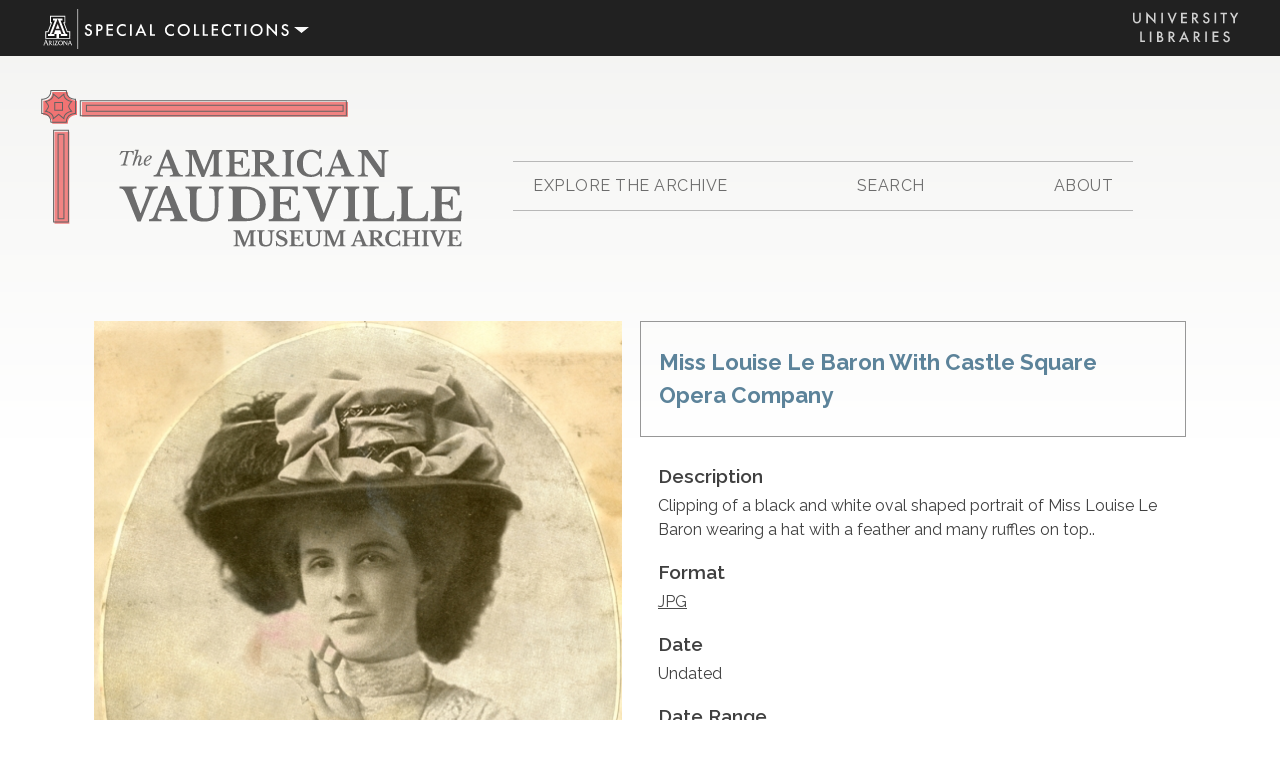

--- FILE ---
content_type: text/html; charset=UTF-8
request_url: https://vaudeville.library.arizona.edu/items/miss-louise-le-baron-with-castle-square-opera-company/
body_size: 4829
content:
<!DOCTYPE html>
<html lang="en-US">
<head>
<meta charset="UTF-8">
<meta name="viewport" content="width=device-width, initial-scale=1">
<link rel="profile" href="http://gmpg.org/xfn/11">

<!-- Google tag (gtag.js) -->
<script async src="https://www.googletagmanager.com/gtag/js?id=G-7PTNGHC22D"></script>
<script>
  window.dataLayer = window.dataLayer || [];
  function gtag(){dataLayer.push(arguments);}
  gtag('js', new Date());

  gtag('config', 'G-7PTNGHC22D');
</script>

<title>Miss Louise Le Baron With Castle Square Opera Company &#8211; The American Vaudeville Archive &#8212; Special Collections</title>
<meta name='robots' content='max-image-preview:large' />
<link rel='dns-prefetch' href='//s.w.org' />
<link rel="alternate" type="application/rss+xml" title="The American Vaudeville Archive -- Special Collections &raquo; Feed" href="https://vaudeville.library.arizona.edu/feed/" />
<link rel="alternate" type="application/rss+xml" title="The American Vaudeville Archive -- Special Collections &raquo; Comments Feed" href="https://vaudeville.library.arizona.edu/comments/feed/" />
		<script type="text/javascript">
			window._wpemojiSettings = {"baseUrl":"https:\/\/s.w.org\/images\/core\/emoji\/13.1.0\/72x72\/","ext":".png","svgUrl":"https:\/\/s.w.org\/images\/core\/emoji\/13.1.0\/svg\/","svgExt":".svg","source":{"concatemoji":"https:\/\/vaudeville.library.arizona.edu\/wp-includes\/js\/wp-emoji-release.min.js?ver=5.8.3"}};
			!function(e,a,t){var n,r,o,i=a.createElement("canvas"),p=i.getContext&&i.getContext("2d");function s(e,t){var a=String.fromCharCode;p.clearRect(0,0,i.width,i.height),p.fillText(a.apply(this,e),0,0);e=i.toDataURL();return p.clearRect(0,0,i.width,i.height),p.fillText(a.apply(this,t),0,0),e===i.toDataURL()}function c(e){var t=a.createElement("script");t.src=e,t.defer=t.type="text/javascript",a.getElementsByTagName("head")[0].appendChild(t)}for(o=Array("flag","emoji"),t.supports={everything:!0,everythingExceptFlag:!0},r=0;r<o.length;r++)t.supports[o[r]]=function(e){if(!p||!p.fillText)return!1;switch(p.textBaseline="top",p.font="600 32px Arial",e){case"flag":return s([127987,65039,8205,9895,65039],[127987,65039,8203,9895,65039])?!1:!s([55356,56826,55356,56819],[55356,56826,8203,55356,56819])&&!s([55356,57332,56128,56423,56128,56418,56128,56421,56128,56430,56128,56423,56128,56447],[55356,57332,8203,56128,56423,8203,56128,56418,8203,56128,56421,8203,56128,56430,8203,56128,56423,8203,56128,56447]);case"emoji":return!s([10084,65039,8205,55357,56613],[10084,65039,8203,55357,56613])}return!1}(o[r]),t.supports.everything=t.supports.everything&&t.supports[o[r]],"flag"!==o[r]&&(t.supports.everythingExceptFlag=t.supports.everythingExceptFlag&&t.supports[o[r]]);t.supports.everythingExceptFlag=t.supports.everythingExceptFlag&&!t.supports.flag,t.DOMReady=!1,t.readyCallback=function(){t.DOMReady=!0},t.supports.everything||(n=function(){t.readyCallback()},a.addEventListener?(a.addEventListener("DOMContentLoaded",n,!1),e.addEventListener("load",n,!1)):(e.attachEvent("onload",n),a.attachEvent("onreadystatechange",function(){"complete"===a.readyState&&t.readyCallback()})),(n=t.source||{}).concatemoji?c(n.concatemoji):n.wpemoji&&n.twemoji&&(c(n.twemoji),c(n.wpemoji)))}(window,document,window._wpemojiSettings);
		</script>
		<style type="text/css">
img.wp-smiley,
img.emoji {
	display: inline !important;
	border: none !important;
	box-shadow: none !important;
	height: 1em !important;
	width: 1em !important;
	margin: 0 .07em !important;
	vertical-align: -0.1em !important;
	background: none !important;
	padding: 0 !important;
}
</style>
	<link rel='stylesheet' id='wp-block-library-css'  href='https://vaudeville.library.arizona.edu/wp-includes/css/dist/block-library/style.min.css?ver=5.8.3' type='text/css' media='all' />
<link rel='stylesheet' id='avma-style-css'  href='https://vaudeville.library.arizona.edu/wp-content/themes/avma/style.css?ver=5.8.3' type='text/css' media='all' />
<script type='text/javascript' src='https://vaudeville.library.arizona.edu/wp-includes/js/jquery/jquery.min.js?ver=3.6.0' id='jquery-core-js'></script>
<script type='text/javascript' src='https://vaudeville.library.arizona.edu/wp-includes/js/jquery/jquery-migrate.min.js?ver=3.3.2' id='jquery-migrate-js'></script>
<link rel="https://api.w.org/" href="https://vaudeville.library.arizona.edu/wp-json/" /><link rel="alternate" type="application/json" href="https://vaudeville.library.arizona.edu/wp-json/wp/v2/items-api/8556" /><link rel="EditURI" type="application/rsd+xml" title="RSD" href="https://vaudeville.library.arizona.edu/xmlrpc.php?rsd" />
<link rel="wlwmanifest" type="application/wlwmanifest+xml" href="https://vaudeville.library.arizona.edu/wp-includes/wlwmanifest.xml" /> 
<meta name="generator" content="WordPress 5.8.3" />
<link rel="canonical" href="https://vaudeville.library.arizona.edu/items/miss-louise-le-baron-with-castle-square-opera-company/" />
<link rel='shortlink' href='https://vaudeville.library.arizona.edu/?p=8556' />
<link rel="alternate" type="application/json+oembed" href="https://vaudeville.library.arizona.edu/wp-json/oembed/1.0/embed?url=https%3A%2F%2Fvaudeville.library.arizona.edu%2Fitems%2Fmiss-louise-le-baron-with-castle-square-opera-company%2F" />
</head>

<body class="items-template-default single single-items postid-8556">
<div id="page" class="site">
	<a class="skip-link screen-reader-text" href="#content">Skip to content</a>

	<header id="masthead" class="header" role="banner">
		<div class="header__inner">
			<div class="spec-col">
				<div class="spec-col__inner">
					<button class="speccol-mobile"><svg><use xlink:href="https://vaudeville.library.arizona.edu/wp-content/themes/avma/images/branding.svg#speccol-mobile"></use></svg></button>
					<button class="veggieburger"><svg><use xlink:href="https://vaudeville.library.arizona.edu/wp-content/themes/avma/images/branding.svg#veggieburger"></use></svg></button>
					<a class="ua-lib" href="https://lib.arizona.edu" rel="home"><svg><use xlink:href="https://vaudeville.library.arizona.edu/wp-content/themes/avma/images/branding.svg#ua-libraries"></use></svg></a>
					<nav class="spec-col__nav">
						<ul>
					    <li><a href="https://lib.arizona.edu/special-collections">Home</a></li>
					    <li><a href="https://lib.arizona.edu/special-collections/collections">Collections</a></li>
					    <li><a href="https://lib.arizona.edu/special-collections/services">Services</a></li>
					    <li class="active"><a href="https://lib.arizona.edu/special-collections/events">Events & exhibits</a></li>
					    <li><a href="https://lib.arizona.edu/special-collections/about">About Special Collections</a></li>
						</ul>
					</nav>
				</div>
			</div>

							<div class="avma avma-not-frontin">
							<span class="presenting">presenting</span>
				<a class="logo-mobile" href="https://vaudeville.library.arizona.edu/" rel="home"><h1>The American Vaudeville Museum Archive</h1></a>
								<a class="logo-avma logo-avma--border" href="https://vaudeville.library.arizona.edu/" rel="home"><svg><use xlink:href="https://vaudeville.library.arizona.edu/wp-content/themes/avma/images/branding.svg#logo-avma"></use></svg></a>
			
			
							<nav class="main-nav">
								<ul>
						<li><a class="nav-explore" href="https://vaudeville.library.arizona.edu/explore-the-archive/">Explore<span> The Archive</span></a></li>
						<li class="search-toggle"><a>Search</a></li>
						<li><a class="nav-about" href="https://vaudeville.library.arizona.edu/about/">About</a></li>
					</ul>
					<div class="search-wrap">
						<form role="search" method="get" class="search-form" action="https://vaudeville.library.arizona.edu/">

	<label>
		<span class="screen-reader-text">Search for:</span>
		<input type="search" class="search-field" placeholder="Search &hellip;" value="" name="s">
	</label>
	
	<button type="submit" class="button search-button">
		<svg class="icon"><use xlink:href="https://vaudeville.library.arizona.edu/wp-content/themes/avma/images/branding.svg#icon-search"></use></svg>
	</button>

</form>					</div>
				</nav>

			
			</div> <!-- .avma -->
		</div><!-- .header__inner -->
	</header><!-- #masthead -->

	<div id="content" class="main">

	<div class="main__inner">
		<div class="item">
		
	<h2 class="item__title">Miss Louise Le Baron With Castle Square Opera Company</h2>
  <div class="col1of2 ps-single-gallery">

    		<figure class="gallery-item" itemprop="associatedMedia" itemscope itemtype="http://schema.org/ImageObject">
		  <a class="single__img ps-item" id="featured" href="https://vaudeville.library.arizona.edu/wp-content/uploads/azu_ms421_b66_f1_pg032a008_m.jpg" itemprop="contentUrl" data-size="941x1242">
	      <img width="530" height="700" src="https://vaudeville.library.arizona.edu/wp-content/uploads/azu_ms421_b66_f1_pg032a008_m-530x700.jpg" class="attachment-large size-large wp-post-image" alt="Performers" loading="lazy" srcset="https://vaudeville.library.arizona.edu/wp-content/uploads/azu_ms421_b66_f1_pg032a008_m-530x700.jpg 530w, https://vaudeville.library.arizona.edu/wp-content/uploads/azu_ms421_b66_f1_pg032a008_m-255x337.jpg 255w, https://vaudeville.library.arizona.edu/wp-content/uploads/azu_ms421_b66_f1_pg032a008_m-768x1014.jpg 768w, https://vaudeville.library.arizona.edu/wp-content/uploads/azu_ms421_b66_f1_pg032a008_m-475x627.jpg 475w, https://vaudeville.library.arizona.edu/wp-content/uploads/azu_ms421_b66_f1_pg032a008_m-682x900.jpg 682w, https://vaudeville.library.arizona.edu/wp-content/uploads/azu_ms421_b66_f1_pg032a008_m.jpg 941w" sizes="(max-width: 530px) 100vw, 530px" />		  </a>
				  </figure>

		<ul class="item-tabs">
							</ul>

	  
		
				
	</div>

  <div class="col2of2 meta--wrap">
	
    <dl class="item__meta">

    	<dt>Description</dt>
			<dd class="single__desc">
	  	<p>Clipping of a black and white oval shaped portrait of Miss Louise Le Baron wearing a hat with a feather and many ruffles on top..</p>
	  	</dd>

	  	<dt>Format</dt><dd><a href="https://vaudeville.library.arizona.edu/media-format/jpg/">JPG</a></dd>
			      <dt>Date</dt>
      <dd>Undated</dd>
	    
			<dt>Date Range</dt><dd><a href="https://vaudeville.library.arizona.edu/coverage/1900-1909/">1900-1909</a>, <a href="https://vaudeville.library.arizona.edu/coverage/1910-1919/">1910-1919</a></dd>
			<dt>Language</dt><dd><a href="https://vaudeville.library.arizona.edu/language/english/">English</a></dd>		

			<dt>Location</dt><dd><a href="https://vaudeville.library.arizona.edu/location/boston/">Boston</a></dd>
			<dt>Types / Genre</dt><dd><a href="https://vaudeville.library.arizona.edu/types/clippings/">Clippings</a></dd>
			<dt>Collection</dt><dd><a href="https://vaudeville.library.arizona.edu/collection/american-vaudeville-museum-collection/">American Vaudeville Museum Collection</a></dd>
			
			      <dt>Creator</dt>
      <dd>Unknown</dd>
			
			<dt>Publishers</dt><dd><a href="https://vaudeville.library.arizona.edu/publisher/unknown/">unknown</a></dd>
			      <dt>Source</dt>
      <dd>MS 421 Box 66 Folder 1</dd>
			
			      <dt>Identifier</dt>
      <dd>azu_ms421_b66_f1_pg032a008_m.jpg</dd>
			
			      <dt class="citation"><span>Citation</span></dt>
      <dd class="citation__text small">American Vaudeville Museum Collection (MS 421), MS 421 Box 66 Folder 1, azu_ms421_b66_f1_pg032a008_m.jpg, courtesy of University of Arizona Libraries, Special Collections.</dd>
      
			      <dt class="rights"><span>Rights</span></dt>
      <dd class="rights__text small">Public Domain</dd>
						
    </dl>
  </div>		</div>
		<!-- Root element of PhotoSwipe. Must have class pswp. -->
<div class="pswp" tabindex="-1" role="dialog" aria-hidden="true">

    <!-- Background of PhotoSwipe. 
         It's a separate element, as animating opacity is faster than rgba(). -->
    <div class="pswp__bg"></div>

    <!-- Slides wrapper with overflow:hidden. -->
    <div class="pswp__scroll-wrap">

        <!-- Container that holds slides. PhotoSwipe keeps only 3 slides in DOM to save memory. -->
        <!-- don't modify these 3 pswp__item elements, data is added later on. -->
        <div class="pswp__container">
            <div class="pswp__item"></div>
            <div class="pswp__item"></div>
            <div class="pswp__item"></div>
        </div>

        <!-- Default (PhotoSwipeUI_Default) interface on top of sliding area. Can be changed. -->
        <div class="pswp__ui pswp__ui--hidden">

            <div class="pswp__top-bar">

                <!--  Controls are self-explanatory. Order can be changed. -->

                <div class="pswp__counter"></div>

                <button class="pswp__button pswp__button--close" title="Close (Esc)"></button>

                <button class="pswp__button pswp__button--share" title="Share"></button>

                <button class="pswp__button pswp__button--fs" title="Toggle fullscreen"></button>

                <button class="pswp__button pswp__button--zoom" title="Zoom in/out"></button>

                <!-- Preloader demo http://codepen.io/dimsemenov/pen/yyBWoR -->
                <!-- element will get class pswp__preloader--active when preloader is running -->
                <div class="pswp__preloader">
                    <div class="pswp__preloader__icn">
                      <div class="pswp__preloader__cut">
                        <div class="pswp__preloader__donut"></div>
                      </div>
                    </div>
                </div>
            </div>

            <div class="pswp__share-modal pswp__share-modal--hidden pswp__single-tap">
                <div class="pswp__share-tooltip"></div> 
            </div>

            <button class="pswp__button pswp__button--arrow--left" title="Previous (arrow left)">
            </button>

            <button class="pswp__button pswp__button--arrow--right" title="Next (arrow right)">
            </button>

            <div class="pswp__caption">
                <div class="pswp__caption__center"></div>
            </div>

          </div>

        </div>

</div>	</div>

	</div><!-- #content -->

	<div id="footer" class="footer">
        <div class="outer-container">
            <div class="container">
              <div class="block">
                  <div>
                      <h4><a href="https://lib.arizona.edu/special-collections">Special Collections</a> at the <a href="https://lib.arizona.edu">University of Arizona Libraries</a></h4>
                      <p>1510 E. University Blvd, Tucson, AZ 85721</p>
                  </div>

                  <div>
                      <p><a href="https://lib.arizona.edu/special-collections/about/contact" class="button focus">Contact us</a></p>
                  </div>
              </div>

              <div class="block">
                  <p>
                      <p>&copy; 2024 Arizona Board Of Regents For The University Of Arizona. <a href="https://lib.arizona.edu/policies/copyright-take-down-request">University of Arizona Libraries copyright take-down request policy</a></p>
                  </div>
              </div>
            </div><!-- .container -->
        </div><!-- .outer-container -->
	</div> <!-- .footer -->

</div><!-- #page -->

<script type='text/javascript' src='https://vaudeville.library.arizona.edu/wp-content/themes/avma/js/navigation.js?ver=20151215' id='avma-navigation-js'></script>
<script type='text/javascript' src='https://vaudeville.library.arizona.edu/wp-content/themes/avma/js/skip-link-focus-fix.js?ver=20151215' id='avma-skip-link-focus-fix-js'></script>
<script type='text/javascript' src='https://vaudeville.library.arizona.edu/wp-content/themes/avma/js/photoswipe.js?ver=5.8.3' id='photoswipe-js'></script>
<script type='text/javascript' src='https://vaudeville.library.arizona.edu/wp-content/themes/avma/js/svg4everybody.min.js?ver=5.8.3' id='svg4everybody-js'></script>
<script type='text/javascript' src='https://vaudeville.library.arizona.edu/wp-content/themes/avma/js/macy.js?ver=5.8.3' id='macy-js'></script>
<script type='text/javascript' src='https://vaudeville.library.arizona.edu/wp-content/themes/avma/js/main.js?ver=5.8.3' id='main-js'></script>
<script type='text/javascript' src='https://vaudeville.library.arizona.edu/wp-content/themes/avma/js/photoswipe-ui-default.min.js?ver=5.8.3' id='photoswipe-ui-js'></script>
<script type='text/javascript' src='https://vaudeville.library.arizona.edu/wp-content/themes/avma/js/photoswipe-init-v2.js?ver=5.8.3' id='photoswipe-init-js'></script>
<script type='text/javascript' src='https://vaudeville.library.arizona.edu/wp-includes/js/wp-embed.min.js?ver=5.8.3' id='wp-embed-js'></script>

</body>
</html>


--- FILE ---
content_type: text/css
request_url: https://vaudeville.library.arizona.edu/wp-content/themes/avma/style.css?ver=5.8.3
body_size: 9605
content:
/*!
Theme Name: avma
Theme URI: http://underscores.me/
Author: Brian Meyer
Author URI: http://monopine.com
Description: WordPress theme for The American Vaudeville Museum Archive, at Special Collections, University of Arizona
Version: 1.0.0
License: GNU General Public License v2 or later
License URI: http://www.gnu.org/licenses/gpl-2.0.html
Text Domain: avma
Tags:

This theme, like WordPress, is licensed under the GPL.
Use it to make something cool, have fun, and share what you've learned with others.

avma is based on Underscores http://underscores.me/, (C) 2012-2016 Automattic, Inc.
Underscores is distributed under the terms of the GNU GPL v2 or later.

Normalizing styles have been helped along thanks to the fine work of
Nicolas Gallagher and Jonathan Neal http://necolas.github.com/normalize.css/
*/
/*--------------------------------------------------------------
>>> TABLE OF CONTENTS:
----------------------------------------------------------------
# Normalize
# Typography
# Elements
# Forms
# Navigation
	## Links
	## Menus
# Accessibility
# Alignments
# Clearings
# Widgets
# Content
	## Posts and pages
	## Comments
# Infinite scroll
# Media
	## Captions
	## Galleries
--------------------------------------------------------------*/
/*--------------------------------------------------------------
# Normalize
--------------------------------------------------------------*/
@import url("https://fonts.googleapis.com/css?family=Libre+Baskerville:400i,700|Raleway:400,600,600i,700");
@import url(photoswipe.css);
@import url(./default-skin/default-skin.css);
*, *:before, *:after {
  box-sizing: border-box;
}

html {
  font-family: sans-serif;
  -webkit-text-size-adjust: 100%;
  -ms-text-size-adjust: 100%;
}

body {
  margin: 0;
}

article,
aside,
details,
figcaption,
figure,
footer,
header,
main,
menu,
nav,
section,
summary {
  display: block;
}

audio,
canvas,
progress,
video {
  display: inline-block;
  vertical-align: baseline;
}

audio:not([controls]) {
  display: none;
  height: 0;
}

[hidden],
template {
  display: none;
}

a {
  background-color: transparent;
}

a:active,
a:hover {
  outline: 0;
}

abbr[title] {
  border-bottom: 1px dotted;
}

b,
strong {
  font-weight: bold;
}

dfn {
  font-style: italic;
}

h1 {
  font-size: 2em;
  margin: 0.67em 0;
}

mark {
  background: #ff0;
  color: #000;
}

small {
  font-size: 80%;
}

sub,
sup {
  font-size: 75%;
  line-height: 0;
  position: relative;
  vertical-align: baseline;
}

sup {
  top: -0.5em;
}

sub {
  bottom: -0.25em;
}

img {
  border: 0;
}

svg:not(:root) {
  overflow: hidden;
}

figure {
  margin: 1em 40px;
}

hr {
  box-sizing: content-box;
  height: 0;
}

pre {
  overflow: auto;
}

code,
kbd,
pre,
samp {
  font-family: monospace, monospace;
  font-size: 1em;
}

button,
input,
optgroup,
select,
textarea {
  color: inherit;
  font: inherit;
  margin: 0;
}

button {
  overflow: visible;
}

button,
select {
  text-transform: none;
}

button,
html input[type="button"],
input[type="reset"],
input[type="submit"] {
  -webkit-appearance: button;
  cursor: pointer;
}

button[disabled],
html input[disabled] {
  cursor: default;
}

button::-moz-focus-inner,
input::-moz-focus-inner {
  border: 0;
  padding: 0;
}

input {
  line-height: normal;
}

input[type="checkbox"],
input[type="radio"] {
  box-sizing: border-box;
  padding: 0;
}

input[type="number"]::-webkit-inner-spin-button,
input[type="number"]::-webkit-outer-spin-button {
  height: auto;
}

input[type="search"]::-webkit-search-cancel-button,
input[type="search"]::-webkit-search-decoration {
  -webkit-appearance: none;
}

fieldset {
  border: 1px solid #c0c0c0;
  margin: 0 2px;
  padding: 0.35em 0.625em 0.75em;
}

legend {
  border: 0;
  padding: 0;
}

textarea {
  overflow: auto;
}

optgroup {
  font-weight: bold;
}

table {
  border-collapse: collapse;
  border-spacing: 0;
}

td,
th {
  padding: 0;
}

/*--------------------------------------------------------------
# Typography
--------------------------------------------------------------*/
body,
button,
input,
select,
textarea {
  color: #404040;
  font-family: "Raleway", sans-serif;
  font-size: 16px;
  font-size: 1rem;
  line-height: 1.5;
}

h1, h2, h3, h4, h5, h6 {
  clear: both;
}

p {
  margin-bottom: 1.5em;
}

dfn, cite, em, i {
  font-style: italic;
}

blockquote {
  margin: 0 1.5em;
}

address {
  margin: 0 0 1.5em;
}

pre {
  background: #eee;
  font-family: "Courier 10 Pitch", Courier, monospace;
  font-size: 15px;
  font-size: 0.9375rem;
  line-height: 1.6;
  margin-bottom: 1.6em;
  max-width: 100%;
  overflow: auto;
  padding: 1.6em;
}

code, kbd, tt, var {
  font-family: Monaco, Consolas, "Andale Mono", "DejaVu Sans Mono", monospace;
  font-size: 15px;
  font-size: 0.9375rem;
}

abbr, acronym {
  border-bottom: 1px dotted transparent;
  cursor: help;
}

mark, ins {
  background: #fff9c0;
  text-decoration: none;
}

big {
  font-size: 125%;
}

/*--------------------------------------------------------------
# Elements
--------------------------------------------------------------*/
html {
  box-sizing: border-box;
}

*,
*:before,
*:after {
  /* Inherit box-sizing to make it easier to change the property for components that leverage other behavior; see http://css-tricks.com/inheriting-box-sizing-probably-slightly-better-best-practice/ */
  box-sizing: inherit;
}

body {
  background: #fff;
  /* Fallback for when there is no custom background color defined. */
}

blockquote, q {
  quotes: "" "";
}

blockquote:before,
blockquote:after, q:before,
q:after {
  content: "";
}

hr {
  background-color: #ccc;
  border: 0;
  height: 1px;
  margin-bottom: 1.5em;
}

ul, ol {
  margin: 0;
}

ul {
  list-style-type: none;
  padding: 0;
}

ol {
  list-style: decimal;
}

li > ul,
li > ol {
  margin-bottom: 0;
  margin-left: 1.5em;
}

dt {
  font-weight: bold;
}

dd {
  margin: 0 1.5em 1.5em;
}

img {
  height: auto;
  /* Make sure images are scaled correctly. */
  max-width: 100%;
  /* Adhere to container width. */
}

figure {
  margin: 0;
  /* Extra wide images within figure tags don't overflow the content area. */
}

table {
  margin: 0 0 1.5em;
  width: 100%;
}

/*--------------------------------------------------------------
# Forms
--------------------------------------------------------------*/
button,
input[type="button"],
input[type="reset"],
input[type="submit"] {
  border: 1px solid;
  border-color: transparent;
  border-radius: 0px;
  background: transparent;
  color: rgba(0, 0, 0, 0.8);
  font-size: 12px;
  font-size: 0.75rem;
  line-height: 1;
  padding: 0;
}

button:hover,
input[type="button"]:hover,
input[type="reset"]:hover,
input[type="submit"]:hover {
  border-color: transparent;
}

button:active,
button:focus,
input[type="button"]:active,
input[type="button"]:focus,
input[type="reset"]:active,
input[type="reset"]:focus,
input[type="submit"]:active,
input[type="submit"]:focus {
  border-color: transparent;
}

.button--large {
  font-family: "Libre Baskerville", serif;
  font-size: 16px;
  font-size: 1rem;
  font-weight: 700;
  text-decoration: none;
  width: 174px;
  min-height: 100px;
  line-height: 1.2;
  display: inline-block;
  padding: 22px 30px 30px;
  margin-top: 12px;
  margin-bottom: 12px;
  color: #535353;
  background: url("./images/button.svg") no-repeat center;
}

.button--large:hover {
  color: #EE6E6E;
}

.button:visited {
  color: #535353;
}

a.button:visited {
  color: #535353;
}

@media (min-width: 768px) {
  .button--large {
    padding: 22px 40px 30px;
    text-align: left;
    width: 200px;
    font-size: 19.2px;
    font-size: 1.2rem;
  }
  .button--large:hover {
    color: #EE6E6E;
  }
}

input[type="text"],
input[type="email"],
input[type="url"],
input[type="password"],
input[type="search"],
input[type="number"],
input[type="tel"],
input[type="range"],
input[type="date"],
input[type="month"],
input[type="week"],
input[type="time"],
input[type="datetime"],
input[type="datetime-local"],
input[type="color"],
textarea {
  color: #666;
  border: 1px solid transparent;
  border-radius: 3px;
  padding: 3px;
}

input[type="text"]:focus,
input[type="email"]:focus,
input[type="url"]:focus,
input[type="password"]:focus,
input[type="search"]:focus,
input[type="number"]:focus,
input[type="tel"]:focus,
input[type="range"]:focus,
input[type="date"]:focus,
input[type="month"]:focus,
input[type="week"]:focus,
input[type="time"]:focus,
input[type="datetime"]:focus,
input[type="datetime-local"]:focus,
input[type="color"]:focus,
textarea:focus {
  color: #111;
}

select {
  border: 1px solid #4A4A4A;
  background: white;
  padding: 8px;
  font-size: 14px;
}

textarea {
  width: 100%;
}

/*--------------------------------------------------------------
# Navigation
--------------------------------------------------------------*/
/*--------------------------------------------------------------
## Links
--------------------------------------------------------------*/
a {
  color: #4A4A4A;
}

a:visited {
  color: #4A4A4A;
}

a:hover,
a:focus,
a:active {
  color: midnightblue;
}

a:focus {
  outline: thin dotted;
}

a:hover,
a:active {
  outline: 0;
}

/*--------------------------------------------------------------
## Menus
--------------------------------------------------------------*/
.main-navigation {
  clear: both;
  display: block;
  float: left;
  width: 100%;
}

.main-navigation ul {
  display: none;
  list-style: none;
  margin: 0;
  padding-left: 0;
}

.main-navigation ul ul {
  box-shadow: 0 3px 3px rgba(0, 0, 0, 0.2);
  float: left;
  position: absolute;
  top: 1.5em;
  left: -999em;
  z-index: 99999;
}

.main-navigation ul ul ul {
  left: -999em;
  top: 0;
}

.main-navigation ul ul li:hover > ul,
.main-navigation ul ul li.focus > ul {
  left: 100%;
}

.main-navigation ul ul a {
  width: 200px;
}

.main-navigation ul li:hover > ul,
.main-navigation ul li.focus > ul {
  left: auto;
}

.main-navigation li {
  float: left;
  position: relative;
}

.main-navigation a {
  display: block;
  text-decoration: none;
}

/* Small menu. */
.menu-toggle,
.main-navigation.toggled ul {
  display: block;
}

@media screen and (min-width: 37.5em) {
  .menu-toggle {
    display: none;
  }
  .main-navigation ul {
    display: block;
  }
}

.site-main .comment-navigation,
.site-main .posts-navigation,
.site-main .post-navigation {
  margin: 0 0 1.5em;
  overflow: hidden;
}

.comment-navigation .nav-previous,
.posts-navigation .nav-previous,
.post-navigation .nav-previous {
  float: left;
  width: 50%;
}

.comment-navigation .nav-next,
.posts-navigation .nav-next,
.post-navigation .nav-next {
  float: right;
  text-align: right;
  width: 50%;
}

/*--------------------------------------------------------------
## Tabs
--------------------------------------------------------------*/
.tab-content {
  display: none;
}

.tab-content.active {
  display: block;
}

.filter {
  min-height: 70px;
  padding: 12px 0;
}

.nav-filter {
  max-height: 125px;
  overflow-y: scroll;
}

.nav-filter a {
  text-decoration: underline;
  padding: 4px 8px;
  display: inline-block;
  list-style-type: none;
  transition: .15s linear ease-in;
}

.nav-filter a:hover {
  background: #ccc;
}

.nav-filter li {
  display: inline-block;
  margin-bottom: 8px;
}

.nav-filter--bytitle a {
  font-size: 14.4px;
  font-size: 0.9rem;
  display: inline-block;
  text-decoration: none;
  text-align: center;
  border: 2px solid #4A4A4A;
  color: #4A4A4A;
  padding: 2px 0 0 0;
  width: 28px;
  height: 28px;
  border-radius: 50%;
  margin: 0 4px;
}

.nav-filter--bytitle a:hover {
  background: #ccc;
  color: white;
}

.nav-filter--bytitle a, .nav-filter--bytitle a:visited {
  color: black;
}

.nav-tax {
  padding: 0;
  list-style-type: none;
}

.nav-tax > li {
  display: inline-block;
  margin: 4px 12px;
}

.nav-tax > li a {
  border: 1px solid transparent;
  display: inline-block;
  padding: 8px 14px;
  border-radius: 4px;
  text-decoration: none;
}

.nav-tax > li a:hover {
  background: #CCC;
}

.nav-tax > li a.active {
  border-color: red;
}

.nav-tax > li a.active:hover {
  background: transparent;
}

.nav-tax > li a, .nav-tax > lia:visited {
  color: black;
}

.item-tabs {
  text-align: center;
  padding: 8px 0;
}

.item-tabs .tab-target {
  padding: 4px 12px;
  border: 1px solid #4A4A4A;
  display: inline-block;
}

.item-tabs .tab-target.active {
  background: #cfdde3;
}

.item-tabs .tab-target:hover {
  cursor: pointer;
}

@media (min-width: 768px) {
  .item-tabs {
    text-align: left;
  }
  .item-tabs .tab-target {
    margin-right: 12px;
  }
  .filter {
    min-height: 100px;
    padding: 18px 0;
  }
}

/*--------------------------------------------------------------
# Accessibility
--------------------------------------------------------------*/
/* Text meant only for screen readers. */
.screen-reader-text {
  clip: rect(1px, 1px, 1px, 1px);
  position: absolute !important;
  height: 1px;
  width: 1px;
  overflow: hidden;
}

.screen-reader-text:focus {
  background-color: #f1f1f1;
  border-radius: 3px;
  box-shadow: 0 0 2px 2px rgba(0, 0, 0, 0.6);
  clip: auto !important;
  color: #21759b;
  display: block;
  font-size: 14px;
  font-size: 0.875rem;
  font-weight: bold;
  height: auto;
  left: 5px;
  line-height: normal;
  padding: 15px 23px 14px;
  text-decoration: none;
  top: 5px;
  width: auto;
  z-index: 100000;
  /* Above WP toolbar. */
}

/* Do not show the outline on the skip link target. */
#content[tabindex="-1"]:focus {
  outline: 0;
}

/*--------------------------------------------------------------
# Alignments
--------------------------------------------------------------*/
.alignleft {
  display: inline;
  float: left;
  margin-right: 1.5em;
}

.alignright {
  display: inline;
  float: right;
  margin-left: 1.5em;
}

.aligncenter {
  clear: both;
  display: block;
  margin-left: auto;
  margin-right: auto;
}

/*--------------------------------------------------------------
# Clearings
--------------------------------------------------------------*/
.clear:before,
.clear:after,
.entry-content:before,
.entry-content:after,
.comment-content:before,
.comment-content:after,
.site-header:before,
.site-header:after,
.site-content:before,
.site-content:after,
.site-footer:before,
.site-footer:after {
  content: "";
  display: table;
  table-layout: fixed;
}

.clear:after,
.entry-content:after,
.comment-content:after,
.site-header:after,
.site-content:after,
.site-footer:after {
  clear: both;
}

/*--------------------------------------------------------------
# Widgets
--------------------------------------------------------------*/
.widget {
  margin: 0 0 1.5em;
  /* Make sure select elements fit in widgets. */
}

.widget select {
  max-width: 100%;
}

/*--------------------------------------------------------------
# Content
--------------------------------------------------------------*/
/*--------------------------------------------------------------
## Posts and pages
--------------------------------------------------------------*/
.sticky {
  display: block;
}

.hentry {
  margin: 0 0 1.5em;
}

.byline,
.updated:not(.published) {
  display: none;
}

.single .byline,
.group-blog .byline {
  display: inline;
}

.page-links {
  clear: both;
  margin: 0 0 1.5em;
}

.page-title {
  font-size: 12.8px;
  font-size: 0.8rem;
  font-weight: 400;
}

.page-title span {
  font-weight: 600;
  font-size: 16px;
  font-size: 1rem;
}

.site {
  background-image: linear-gradient(0deg, #FFFFFF 0%, #F3F3F1 100%);
  background-size: 100% 438px;
  background-repeat: no-repeat;
}

.main__inner {
  padding: 8px 0;
  font-size: 12.8px;
  font-size: 0.8rem;
}

.explore-nav {
  padding: 12px;
}

.explore-nav__title {
  display: none;
}

.browse {
  text-align: center;
}

.nav-tax-mobile-wrap {
  text-align: center;
}

.nav-tax-mobile {
  display: inline-block;
}

.nav-tax {
  display: none;
}

@media (min-width: 768px) {
  .main__inner {
    padding: 0;
    margin: 16px 0;
  }
  .page-title {
    font-size: 20px;
    font-size: 1.25rem;
  }
  .archive-description {
    font-size: 17.6px;
    font-size: 1.1rem;
    max-width: 90%;
  }
  .nav-tax {
    display: inline-block;
  }
  .explore-nav {
    padding: 12px;
    max-width: 1200px;
    margin: 0 auto;
  }
  .explore-nav__title {
    font-size: 19.2px;
    font-size: 1.2rem;
    display: inline-block;
  }
  .nav-tax {
    margin-left: 15px;
  }
}

@media (min-width: 1024px) {
  .main__inner {
    margin-top: 0;
    padding: 0 0 32px;
    max-width: 1264px;
    margin: 0 auto;
  }
}

@media (min-width: 1280px) {
  .main__inner {
    padding: 0 44px 44px;
  }
}

.spec-col {
  background: #212121;
  padding: 8px 12px;
  height: 56px;
}

.spec-col__nav {
  display: none;
  font-family: "ff-meta-serif-web-pro", Cambria, Georgia, Times, "Times new Roman", serif;
  font-size: 20.8px;
  font-size: 1.3rem;
  padding: 3px 2.5% 4px 2.5%;
  background: url(./images/white_texture.png) repeat scroll 0px 0px transparent;
  overflow: auto;
  position: absolute;
  left: 0;
  right: 0;
  z-index: 11;
  margin-top: 4px;
}

.spec-col__nav.active {
  display: block;
}

.spec-col__nav li {
  list-style-type: none;
  border-bottom: 1px solid rgba(0, 0, 0, 0.2);
}

.spec-col__nav li:last-of-type {
  border-bottom: none;
}

.spec-col__nav a {
  text-decoration: none;
  display: block;
  padding: 10px;
  color: #161616;
}

.speccol-mobile {
  display: inline-block;
  vertical-align: middle;
  position: relative;
  text-align: left;
  width: 250px;
}

.speccol-mobile svg {
  width: 250px;
  height: 40px;
}

.veggieburger {
  display: inline-block;
  float: right;
  margin-top: 4px;
}

.veggieburger svg {
  width: 33px;
  height: 31px;
}

.ua-lib {
  display: none;
  float: right;
}

.ua-lib svg {
  width: 107px;
  height: 33px;
}

.branding-arrow {
  display: none;
}

#footer {
  background: #161616;
  color: #E2E2E2;
  font-size: 17.6px;
  font-size: 1.1rem;
  font-family: "ff-meta-serif-web-pro", Cambria, Georgia, Times, "Times New Roman", serif;
  display: -ms-flexbox;
  display: flex;
  -ms-flex-pack: center;
      justify-content: center;
}

#footer .outer-container {
  max-width: 1264px;
}

#footer a, #footer a:visited {
  color: #E2E2E2;
}

#footer p {
  margin: 0;
  padding: 0;
  line-height: 1.5;
  font-size: 16px;
  font-size: 1rem;
}

#footer h4 {
  font-size: 1.1rem;
  line-height: 1.3;
  font-weight: 300;
  margin-top: 0;
  margin-bottom: 7.46672px;
}

#footer h4 a {
  display: inline-block;
}

#footer .container {
  padding: 32px 2.5%;
  content: "";
  display: table;
  table-layout: fixed;
}

#footer .block {
  margin-bottom: 18.2px;
  width: 45% !important;
  font-size: 17.6px;
  font-size: 1.1rem;
  margin-top: 0;
  content: "";
  display: table;
  table-layout: fixed;
}

#footer .button {
  margin-top: 0.7em;
  margin-bottom: 0;
  display: inline-block;
  padding: 0.4em 1em;
  width: auto;
  height: auto;
  color: #FFF;
  text-decoration: none;
  background: none repeat scroll 0% 0% #EE6E6E;
  color: #FFF;
}

#footer .button:link,
#footer .button:visited {
  background-color: #9B2229;
  color: #FFF;
}

#footer .button:link,
#footer .button:visited {
  background: none repeat scroll 0% 0% #9B2229;
  color: #FFF;
}

#footer .button:hover {
  color: #FFF;
}

#footer .lib-map {
  padding-top: 50px;
  background: url("./images/compass.png") no-repeat scroll 0px 0px #FFF;
  float: left;
  width: 50px;
  margin-right: 10px;
}

#footer .lib-map:link {
  color: black;
}

@media (min-width: 768px) {
  .spec-col {
    padding-left: 18px;
    padding-right: 18px;
  }
  .speccol-mobile {
    width: 270px;
    background: no-repeat right center url("./images/branding-arrow.svg");
  }
  .veggieburger {
    display: none;
  }
  .ua-lib {
    display: inline-block;
    margin-top: 4px;
  }
  #footer .block {
    float: left;
    width: 31.3%;
    margin-right: 3%;
  }
  #footer .block:nth-child(3n) {
    margin-right: 0;
  }
}

@media (min-width: 1024px) {
  .spec-col {
    padding-left: 30px;
    padding-right: 30px;
  }
  .spec-col__inner {
    max-width: 1200px;
    margin: 0 auto;
    position: relative;
  }
  .spec-col__nav.active {
    width: 274px;
  }
  .logo-main svg {
    width: 400px;
    height: 150px;
  }
}

.header__inner {
  position: relative;
  z-index: 11;
}

.avma {
  background: #EE6E6E;
  width: 100%;
  position: relative;
  content: "";
  display: table;
  table-layout: fixed;
}

.avma h1 {
  padding: 4px 12px;
  font-family: "Libre Baskerville", serif;
  font-weight: 600;
  margin: 0;
  font-size: 12.8px;
  font-size: 0.8rem;
  text-transform: uppercase;
  color: white;
  width: 264px;
  letter-spacing: .5px;
}

.avma a {
  text-decoration: none;
}

.logo-mobile {
  display: block;
}

.logo-avma {
  display: none;
}

.main-nav {
  text-align: center;
  background: #EDE9D3;
}

.main-nav li {
  display: inline-block;
  border-right: 1px solid #979797;
  margin: 6px 0;
  width: 32%;
  text-transform: uppercase;
  font-size: 13.6px;
  font-size: 0.85rem;
  letter-spacing: .5px;
  font-weight: 600;
}

.main-nav li a {
  color: #6C6C6C;
  display: block;
  padding: 4px 18px;
}

.main-nav li:visited {
  color: #6C6C6C;
}

.main-nav li:last-of-type {
  border-right: none;
}

.search-toggle a:hover {
  cursor: pointer;
}

.presenting {
  display: none;
  letter-spacing: .5px;
}

.page-template-page-about .nav-about {
  font-weight: 700;
}

.nav-explore span {
  display: none;
}

.page-template-page-explore .nav-explore,
.archive .nav-explore,
.page-template-page-collections .nav-explore {
  font-weight: 700;
}

.search-wrap {
  background: #4A4A4A;
  padding: 8px;
  width: 100%;
  text-align: center;
  display: none;
  position: absolute;
  z-index: 11;
}

.search-wrap.active {
  display: block;
}

.search-form {
  margin: 0;
  position: relative;
  width: 100%;
  max-width: 320px;
  margin: 0 auto;
  padding-right: 36px;
}

.search-form label {
  padding: 4px 8px;
  display: block;
}

input[type="search"].search-field {
  width: 100%;
  border-radius: 8px;
}

.search-button {
  vertical-align: middle;
  margin-left: 12px;
  position: absolute;
  top: 4px;
  right: 4px;
}

.search-button svg {
  width: 26px;
  height: 27px;
}

.mirth {
  display: none;
}

@media (min-width: 768px) {
  .avma {
    padding: 28px 20px 0px;
    background-color: transparent;
  }
  .avma h1 {
    display: none;
  }
  .logo-avma {
    display: block;
    float: left;
  }
  .logo-avma svg {
    width: 257px;
    height: 76px;
  }
  .main-nav {
    float: left;
    width: 420px;
    margin-left: 5%;
    margin-top: 15px;
    background: transparent;
    border-top: 1px solid #B8B8B8;
    border-bottom: 1px solid #B8B8B8;
    position: relative;
  }
  .main-nav ul {
    padding: 0px 4px;
    text-align: justify;
    font-size: 0.1px;
  }
  .main-nav ul:after {
    content: '';
    width: 100%;
    display: inline-block;
  }
  .main-nav li {
    display: inline-block;
    width: auto;
    text-align: center;
    border: none;
    margin: 0;
    font-size: 13.6px;
    font-size: 0.85rem;
  }
  .main-nav li a {
    padding: 12px 4px;
  }
  .nav-explore span {
    display: inline;
  }
  .search-wrap {
    left: 0;
    background: white;
    margin-top: 4px;
    border-top: 1px solid #B8B8B8;
    border-bottom: 1px solid #B8B8B8;
    padding: 0;
  }
  .search-form {
    max-width: none;
    padding: 0 44px 0 8px;
  }
  input[type="search"].search-field {
    padding: 0;
  }
  input[type="search"].search-field:focus {
    outline-offset: -6px;
    outline-width: 2px;
    outline-color: #EE6E6E;
  }
  .search-button {
    margin-top: 0px;
    margin-right: 8px;
  }
}

@media (min-width: 1024px) {
  .avma {
    padding: 70px 64px 44px;
    max-width: 1200px;
    margin: 0 auto;
  }
  .avma-not-frontin {
    background: url("./images/border-l.svg") no-repeat 33px 34px;
    padding: 84px 64px 64px 84px;
  }
  .logo-avma--home {
    margin-left: 22px;
  }
  .logo-avma--home svg {
    width: 420px;
    height: 150px;
  }
  .main-nav {
    width: 432px;
    padding: 0 12px;
    margin-left: 40px;
  }
  .main-nav li a {
    padding: 12px 4px;
  }
  .main-nav--home {
    margin-left: 40px;
  }
  .main-nav--home li a {
    padding: 12px 0;
  }
  .logo-avma svg {
    width: 284px;
    height: 83px;
  }
  .home .presenting {
    display: block;
    position: absolute;
    top: 44px;
    color: #6C6C6C;
    font-family: "Libre Baskerville", serif;
    font-weight: 400;
    font-style: italic;
  }
  .mirth {
    display: block;
    font-family: "Libre Baskerville", serif;
    float: left;
    padding: 12px;
    margin-left: 40px;
    margin-top: 11px;
    width: 432px;
    height: 74px;
    color: #7F7F7F;
    border: 1px solid #9d9d9d;
    font-size: 12px;
    font-size: 0.75rem;
    line-height: 1.2;
    position: relative;
  }
  .mirth p {
    margin: 0;
  }
  .mirth a {
    display: inline;
    text-decoration: underline;
    color: #7F7F7F;
  }
  .mirth a:visited {
    color: #7F7F7F;
  }
  .mirth a:hover {
    color: #EE6E6E;
    cursor: pointer;
  }
  .mirth__top {
    text-align: justify;
    position: absolute;
    top: 12px;
    left: 12px;
    right: 12px;
  }
  .mirth__bot {
    position: absolute;
    left: 12px;
    right: 12px;
    bottom: 12px;
    text-align: right;
  }
}

@media (min-width: 1280px) {
  .avma {
    padding: 90px 40px 44px;
  }
  .avma-not-frontin {
    background-position: 0 33px;
    padding: 93px 107px 64px 69px;
  }
  .main-nav {
    float: right;
    width: 620px;
    margin-left: 0px;
    margin-top: 12px;
  }
  .main-nav li {
    font-size: 16px;
    font-size: 1rem;
    font-weight: 400;
  }
  .main-nav--home {
    padding: 0 15px;
    width: 570px;
    margin: 0;
    border-color: transparent;
  }
  .main-nav--home li {
    font-size: 19.2px;
    font-size: 1.2rem;
    font-weight: 400;
  }
  .main-nav--home li a {
    padding: 6px 0;
  }
  .mirth {
    float: right;
    width: 570px;
    margin-left: 0;
    margin-top: 7px;
    height: 79px;
    color: #7F7F7F;
    font-size: 14.4px;
    font-size: 0.9rem;
  }
  .mirth__top {
    left: 18px;
  }
  .mirth__bot {
    bottom: 9px;
  }
  .mirth__top,
  .mirth__bot {
    right: 18px;
  }
  .logo-avma svg {
    width: 361px;
    height: 101px;
  }
  .logo-avma--home svg {
    width: 468px;
    height: 133px;
  }
}

.thanks {
  padding: 0 12px;
}

.thanks p {
  margin-top: 4px;
}

.thanks__col1 h2 {
  color: #91A372;
  margin-bottom: 6px;
}

.thanks__col2 h2 {
  color: #EE6E6E;
  margin-bottom: 6px;
}

.donors__title {
  font-family: "Libre Baskerville", serif;
  font-size: 20.8px;
  font-size: 1.3rem;
  margin: 0 auto;
  width: 100px;
  font-style: italic;
  font-weight: 400;
  text-align: center;
  text-transform: uppercase;
  line-height: 1;
  padding-top: 12px;
}

.donors__title span {
  display: block;
}

.donors__summary {
  background: #EDE9D3;
  padding: 12px;
  position: relative;
}

.donors__summary:before {
  content: '';
  position: absolute;
  left: 0;
  right: 0;
  top: -10px;
  height: 10px;
  width: 100%;
  background: #EDE9D3;
  z-index: -1;
  display: block;
}

@media (min-width: 768px) {
  .thanks {
    padding: 0 24px;
  }
  .thanks__col1,
  .thanks__col2 {
    float: left;
  }
  .thanks__col1 h2,
  .thanks__col2 h2 {
    font-size: 25.6px;
    font-size: 1.6rem;
  }
  .thanks__col1 {
    width: 58%;
    padding-right: 28px;
  }
  .thanks__col2 {
    width: 42%;
  }
  .thanks__copy {
    padding-left: 28px;
    font-size: 16px;
    font-size: 1rem;
    line-height: 1.7;
  }
  .donors__summary {
    padding: 18px 24px;
    font-size: 1rem;
    margin-bottom: 24px;
  }
}

@media (min-width: 1024px) {
  .thanks {
    padding: 0 54px;
    max-width: 1200px;
    margin: 0 auto;
  }
}

.lead {
  content: "";
  display: table;
  table-layout: fixed;
  padding: 0 12px;
}

.lead__byline {
  margin: 0;
  display: inline-block;
  position: absolute;
  left: 8px;
  font-family: "Libre-Baskerville";
  font-style: italic;
  font-weight: 400;
  font-size: 20.8px;
  font-size: 1.3rem;
  width: 96px;
  text-align: right;
  text-transform: uppercase;
  line-height: 1;
  padding-top: 12px;
}

.lead__summary {
  padding: 4px 0 0 110px;
  font-weight: 600;
  padding-right: 8px;
}

.lead__summary p {
  font-size: 12.8px;
  font-size: 0.8rem;
  line-height: 1.8;
}

.lead__feature {
  text-align: center;
}

.lead__feature .grid__item {
  width: 78%;
}

.lead .button--large {
  margin-left: -100px;
}

@media (min-width: 768px) {
  .lead {
    background-image: url("./images/border-l.svg"), url("./images/border-r.svg");
    background-repeat: no-repeat, no-repeat;
    background-position: top 20px left, top 0 right;
    background-size: auto, auto, 100% 100%;
    padding: 80px 70px 16px 118px;
    margin: 0 16px;
  }
  .lead__byline {
    left: -60px;
    padding-top: 0;
    color: #42565A;
    font-weight: 300;
  }
  .lead__outter {
    max-width: none;
    margin: 0 auto;
    position: relative;
  }
  .lead__inner {
    padding-left: 40px;
    padding-bottom: 66px;
    background-image: linear-gradient(-180deg, #EDE9D3 0%, #EBEACC 100%);
    background-repeat: no-repeat;
    background-position: top 50px right;
  }
  .lead__summary {
    position: relative;
    width: 56%;
    display: inline-block;
    text-align: center;
    margin-top: 70px;
    padding-left: 0px;
    padding-right: 18px;
    font-size: 15.2px;
    font-size: 0.95rem;
    font-weight: 400;
  }
  .lead__summary p {
    margin: 0.25em 0 0.5em;
    line-height: 2;
    text-align: left;
  }
  .lead__feature {
    display: inline-block;
    width: 44%;
    padding: 0 18px 10px 0;
    float: right;
  }
  .lead__feature .grid__item {
    width: 100%;
  }
  .lead__feature .img-feat {
    width: 100%;
  }
  .lead .button--large {
    position: absolute;
    left: 50%;
    margin-left: -117px;
    margin-top: 0;
    margin-bottom: 0;
  }
}

@media (min-width: 1024px) {
  .lead {
    padding: 80px 70px 16px 118px;
  }
  .lead__summary p {
    font-size: 15.2px;
    font-size: 0.95rem;
  }
}

@media (min-width: 1280px) {
  .lead {
    background-position: top 40px left, top 0 right;
    padding: 110px 100px 16px 150px;
    margin: 0 auto;
    max-width: 1200px;
  }
  .lead__outter {
    max-width: 1024px;
  }
  .lead__byline {
    width: auto;
    left: -80px;
    font-size: 27.2px;
    font-size: 1.7rem;
    line-height: .9;
  }
  .lead__inner {
    background-position: top 60px right;
  }
  .lead__summary {
    margin-top: 80px;
  }
  .lead__summary p {
    font-size: 17.6px;
    font-size: 1.1rem;
  }
}

.featured {
  margin-top: 20px;
  text-align: center;
  content: "";
  display: table;
  table-layout: fixed;
  width: 100%;
}

.featured h3 {
  background: no-repeat top center url("./images/feature-banner.svg");
  padding-top: 50px;
  text-transform: uppercase;
  font-family: "Libre Baskerville", serif;
  font-style: italic;
  color: #797979;
  font-size: 19.2px;
  font-size: 1.2rem;
  font-weight: 300;
  margin: 16px 0;
  line-height: 1.3;
}

.featured h3 span {
  display: block;
}

.featured .img-feat {
  margin-bottom: 18px;
}

@media (min-width: 768px) {
  .featured {
    padding: 0 40px;
    max-width: 1200px;
    margin: 0 auto;
  }
  .featured h3 {
    font-size: 20.8px;
    font-size: 1.3rem;
  }
  .featured__grid {
    margin-top: 96px;
    width: 66.66%;
    float: right;
  }
  .featured__grid .img-feat {
    width: 50%;
    padding: 18px;
  }
}

.whimsey {
  width: 50%;
  float: left;
  text-align: center;
  padding: 14px 10px;
  color: #797979;
  position: relative;
}

.whimsey:first-of-type:before {
  content: '';
  display: inline-block;
  position: absolute;
  top: 0;
  right: 0;
  height: 100%;
  width: 1px;
  background: #979797;
}

.whimsey__wrap {
  content: "";
  display: table;
  table-layout: fixed;
  width: 100%;
  position: relative;
  margin-bottom: 18px;
  padding-bottom: 14px;
  max-width: 312px;
  margin: 16px auto;
}

.whimsey__top,
.whimsey__mid,
.whimsey__bot {
  line-height: 1.3;
}

.whimsey__top {
  text-transform: uppercase;
  font-size: 9.6px;
  font-size: 0.6rem;
  font-weight: 600;
}

.whimsey__mid {
  font-family: "Libre Baskerville", serif;
  font-weight: 700;
  margin: 8px 0;
}

.whimsey__bot {
  font-size: 9.6px;
  font-size: 0.6rem;
  font-weight: 600;
}

@media (min-width: 768px) {
  .whimsey {
    background: no-repeat top url("./images/feature-circles.svg");
    height: 160px;
    width: 160px;
    margin-bottom: 8px;
    display: inline-block;
    position: relative;
    float: none;
  }
  .whimsey:first-of-type:before {
    display: none;
  }
  .whimsey__wrap {
    text-align: center;
    width: 33%;
    max-width: 320px;
    float: left;
    max-width: none;
  }
  .whimsey__wrap h3 {
    margin: 16px 0 22px;
  }
  .whimsey__inner {
    margin: 0 auto;
    max-width: 320px;
  }
  .whimsey__top,
  .whimsey__mid,
  .whimsey__bot {
    position: absolute;
    left: 0;
    right: 0;
  }
  .whimsey__top {
    top: 32px;
  }
  .whimsey__mid {
    top: 50%;
    margin-top: -18px;
    font-size: 14.4px;
    font-size: 0.9rem;
  }
  .whimsey__bot {
    top: 98px;
  }
  .whimsey__wrap:before {
    display: block;
    content: '';
    background: #979797;
    position: absolute;
    width: 1px;
    top: 126px;
    bottom: 8px;
    left: 50%;
  }
}

.callout {
  padding: 22px 0 60px 12px;
  background: #FCE9A6;
  margin: 20px 40px 80px 0;
  position: relative;
  content: "";
  display: table;
  table-layout: fixed;
}

.callout__head {
  font-family: "Libre Baskerville", serif;
  padding-left: 20px;
  color: #EE6E6E;
  font-size: 17.6px;
  font-size: 1.1rem;
  position: absolute;
  top: -.65rem;
  margin: 0;
}

.callout__title {
  font-size: 20.8px;
  font-size: 1.3rem;
  color: #575757;
  margin: 12px 0;
}

.callout__desc {
  width: 53%;
  position: relative;
  float: left;
}

.callout__img {
  float: right;
  width: 50%;
  margin-right: -32px;
}

.callout__img img {
  width: 100%;
}

.callout .button--large {
  padding-top: 34px;
}

@media (min-width: 768px) {
  .callout {
    margin: 60px 80px 80px 0;
    padding-left: 32px;
    padding-bottom: 30px;
    max-width: 900px;
  }
  .callout__head {
    font-size: 20.8px;
    font-size: 1.3rem;
    padding-left: 0;
    margin-top: -.45rem;
  }
  .callout__title {
    font-size: 38.4px;
    font-size: 2.4rem;
    margin-bottom: 4px;
    padding-left: 22px;
  }
  .callout__desc {
    width: 60%;
    padding-left: 22px;
    font-size: 14.4px;
    font-size: 0.9rem;
    line-height: 1.6;
  }
  .callout__img {
    width: 40%;
    padding-right: 18px;
    margin-right: -44px;
  }
  .callout .button--large {
    margin-left: -22px;
  }
}

@media (min-width: 1024px) {
  .callout {
    max-width: 940px;
    margin-left: auto;
    margin-right: auto;
    border-radius: 0 22px 0 22px;
  }
  .callout__title {
    padding-left: 0;
    font-size: 38.4px;
    font-size: 2.4rem;
  }
  .callout__desc {
    padding-left: 0;
    font-size: 19.2px;
    font-size: 1.2rem;
    line-height: 1.8;
  }
}

@media (min-width: 1280px) {
  .callout {
    max-width: 1200px;
  }
}

.summary {
  background: #EDE9D3;
  padding: 12px;
  margin: 18px 0;
}

.summary h2 {
  font-size: 19.2px;
  font-size: 1.2rem;
  margin: 0 0 12px;
  color: #605F92;
}

.summary__col2 h2 {
  color: #5C839A;
}

@media (min-width: 768px) {
  .summary {
    padding: 22px 32px 22px 66px;
    margin: 60px 5% 18px 0;
    content: "";
    display: table;
    table-layout: fixed;
    position: relative;
  }
  .summary h2 {
    font-size: 20.8px;
    font-size: 1.3rem;
    margin: 0 0 12px;
  }
  .summary__col1 {
    width: 100%;
    padding-right: 32px;
  }
  .summary__col1 .summary__intro {
    position: relative;
    max-width: 800px;
  }
  .summary__col2 {
    width: 38%;
    float: right;
  }
  .summary__col2 h2 {
    color: #5C839A;
  }
  .summary__intro {
    padding-left: 22px;
    font-size: 16px;
    font-size: 1rem;
  }
}

@media (min-width: 1024px) {
  .summary {
    margin-top: 0;
    max-width: 1200px;
  }
}

/*--------------------------------------------------------------
# Infinite scroll
--------------------------------------------------------------*/
/* Globally hidden elements when Infinite Scroll is supported and in use. */
.infinite-scroll .posts-navigation, .infinite-scroll.neverending .site-footer {
  /* Theme Footer (when set to scrolling) */
  display: none;
}

/* When Infinite Scroll has reached its end we need to re-display elements that were hidden (via .neverending) before. */
.infinity-end.neverending .site-footer {
  display: block;
}

/*--------------------------------------------------------------
# Media
--------------------------------------------------------------*/
.page-content .wp-smiley,
.entry-content .wp-smiley,
.comment-content .wp-smiley {
  border: none;
  margin-bottom: 0;
  margin-top: 0;
  padding: 0;
}

/* Make sure embeds and iframes fit their containers. */
embed,
iframe,
object {
  max-width: 100%;
}

/*--------------------------------------------------------------
## Captions
--------------------------------------------------------------*/
.wp-caption {
  margin-bottom: 1.5em;
  max-width: 100%;
}

.wp-caption img[class*="wp-image-"] {
  display: block;
  margin-left: auto;
  margin-right: auto;
}

.wp-caption .wp-caption-text {
  margin: 0.8075em 0;
}

.wp-caption-text {
  text-align: center;
}

/*--------------------------------------------------------------
## Galleries
--------------------------------------------------------------*/
.gallery {
  margin-bottom: 1.5em;
}

.gallery-item {
  display: inline-block;
  text-align: center;
  vertical-align: top;
  width: 100%;
}

.gallery-columns-2 .gallery-item {
  max-width: 50%;
}

.gallery-columns-3 .gallery-item {
  max-width: 33.33%;
}

.gallery-columns-4 .gallery-item {
  max-width: 25%;
}

.gallery-columns-5 .gallery-item {
  max-width: 20%;
}

.gallery-columns-6 .gallery-item {
  max-width: 16.66%;
}

.gallery-columns-7 .gallery-item {
  max-width: 14.28%;
}

.gallery-columns-8 .gallery-item {
  max-width: 12.5%;
}

.gallery-columns-9 .gallery-item {
  max-width: 11.11%;
}

.gallery-caption {
  display: block;
}

/*--------------------------------------------------------------
# Components
--------------------------------------------------------------*/
.grid {
  text-align: center;
}

.grid-items {
  margin-top: 0px;
  text-align: center;
}

.grid-items__header {
  padding: 0 12px;
}

.grid__item {
  display: inline-block;
  margin-bottom: 18px;
  padding: 12px;
  max-width: 320px;
  text-decoration: none;
  width: 48%;
  text-align: left;
}

.grid__item a {
  text-decoration: none;
}

.grid__item img {
  padding: 4px;
  width: 100%;
  display: block;
}

.grid__item--feature {
  width: 48%;
}

.grid__item--feature img {
  padding: 0;
}

.grid__iw {
  position: relative;
}

.grid__caption {
  display: block;
}

.grid__caption--feature {
  padding: 8px 2px 0;
}

.grid__title {
  font-weight: 600;
  font-size: 14.4px;
  font-size: 0.9rem;
  position: relative;
}

.grid__meta {
  display: block;
  text-decoration: none;
  font-weight: 400;
}

.enlarge {
  display: inline-block;
  background: no-repeat center url("./images/enlarge.svg");
  width: 40px;
  height: 40px;
  position: absolute;
  right: -4px;
  bottom: -6px;
  z-index: 11;
  opacity: 1;
  transition: .15s ease-in all;
  border: 1px solid transparent;
  opacity: .8;
}

.enlarge:hover {
  border-color: #979797;
}

.paging-navigation {
  text-align: right;
  padding: 12px 0;
}

.paging-navigation li a,
.paging-navigation li a:hover,
.paging-navigation li.active a,
.paging-navigation li.disabled {
  color: #4A4A4A;
  text-decoration: none;
}

.paging-navigation li {
  display: inline;
}

.paging-navigation li a,
.paging-navigation li a:hover,
.paging-navigation li.active a,
.paging-navigation li.disabled {
  background-color: #EDE9D3;
  border-radius: 3px;
  cursor: pointer;
  padding: 12px;
  padding: 0.75rem;
}

.paging-navigation li a:hover,
.paging-navigation li.active a {
  background-color: #ded7af;
}

.img-feat {
  width: 66%;
  display: inline-block;
  text-align: center;
  position: relative;
  text-decoration: none;
  max-width: 320px;
}

.img-feat__caption {
  display: inline-block;
  position: relative;
  width: 80%;
  max-width: 275px;
  min-width: 175px;
  padding: 12px 16px;
  border: 1px solid #4A4A4A;
  margin: -26px auto 0;
  transition: .2s linear all;
  font-size: 11.2px;
  font-size: 0.7rem;
  line-height: 1.2;
}

.img-feat__caption--title {
  font-family: "Raleway", sans-serif;
  font-weight: 600;
  display: block;
  position: relative;
  background: white;
  padding: 8px 12px;
}

.img-feat__caption--title:before,
.img-feat__caption--title:after {
  content: '';
  position: absolute;
  left: 0;
  height: 1px;
  width: 108%;
  margin-left: -4%;
  border-top: 1px solid #4A4A4A;
  z-index: 4;
}

.img-feat__caption--title:before {
  top: 0;
}

.img-feat__caption--title:after {
  bottom: 0;
}

.img-feat__caption--sub {
  display: block;
  font-family: "Raleway", sans-serif;
  padding: 4px 0 0;
  font-weight: 400;
}

.img-feat img {
  width: 100%;
  display: block;
}

@media (min-width: 768px) {
  #nav-tax-mobile {
    display: none;
  }
  .grid__item {
    width: 33%;
    transition: .15s ease-in background;
  }
  .grid__item--feature {
    width: 100%;
  }
  .grid__item:hover {
    background: #EDE9D3;
  }
  .grid__item:hover .enlarge {
    opacity: 1;
  }
  .grid__item:hover .grid__title {
    text-decoration: underline;
  }
  .grid__item--feature {
    width: 100%;
  }
  .grid-items {
    padding: 24px 24px 36px;
  }
  .grid-items__header {
    padding: 0 20px;
  }
  .grid__title {
    transition: .2s ease-in all;
  }
  .grid__caption {
    position: relative;
  }
}

@media (min-width: 1024px) {
  #nav-tax {
    display: inline-block;
  }
  .enlarge {
    opacity: 0;
  }
  .grid__item {
    padding: 18px;
  }
  .grid-items__header {
    padding: 0 80px;
  }
}

.item {
  padding: 8px;
}

.item__title {
  color: #5C839A;
  font-size: 22.4px;
  font-size: 1.4rem;
  margin: 0 0 12px;
}

.item__img {
  display: block;
  margin: 0 auto;
}

.item__img img {
  width: 100%;
  display: block;
}

.item__thumbs {
  max-height: 240px;
  overflow-y: scroll;
  font-size: 0;
  background: #ebebeb;
  border: 1px solid #c8c8c8;
}

.item__thumbs .single-thumb {
  padding: 8px;
  width: 20%;
  display: inline-block;
}

.item__related {
  background: #ebebeb;
  border: 1px solid #c8c8c8;
}

.item__meta dt {
  font-weight: 600;
  font-size: 19.2px;
  font-size: 1.2rem;
}

.item__meta dd {
  font-size: 16px;
  font-size: 1rem;
  font-weight: 400;
  margin: 0.25rem 0 1rem;
}

.item__meta dd p {
  margin: 0 0 0.5rem;
}

.item__meta dd.small {
  font-size: 12px;
  font-size: 0.75rem;
}

.item__files .files-icon {
  width: 32px;
  height: auto;
  margin-right: 12px;
  display: inline-block;
  vertical-align: middle;
}

.item__files span {
  display: inline-block;
  vertical-align: middle;
}

.related-item {
  display: block;
  padding: 4px;
}

.citation {
  margin-bottom: 1rem;
}

.citation span {
  background: no-repeat right url("./images/arrow-right.svg");
  padding-right: 20px;
}

.citation.active span {
  background: no-repeat right url("./images/arrow-down.svg");
}

.citation__text {
  display: none;
}

.citation__text.active {
  display: block;
}

.rights {
  margin-bottom: 1rem;
}

.rights span {
  background: no-repeat right url("./images/info.svg");
  padding: 4px 36px 4px 0;
}

.rights__text {
  display: none;
}

.rights__text.active {
  display: block;
}

@media (min-width: 768px) {
  .item {
    padding: 20px;
    content: "";
    display: table;
    table-layout: fixed;
  }
  .item__title {
    width: 50%;
    float: right;
    padding: 24px 18px;
    border: 1px solid #979797;
  }
  .item__thumbs {
    max-height: 440px;
  }
  .item .col1of2 {
    float: left;
    width: 50%;
    padding-right: 18px;
    min-height: 100px;
  }
  .item .col2of2 {
    float: right;
    width: 50%;
    padding-left: 18px;
  }
}

@media (min-width: 1024px) {
  .item {
    padding: 0 42px;
    width: 100%;
    max-width: 1200px;
    margin: 0 auto;
  }
  .item img {
    width: 100%;
  }
}

#collections {
  padding: 12px;
}

.collection {
  margin-bottom: 18px;
  width: 100%;
  content: "";
  display: table;
  table-layout: fixed;
}

.collection__title {
  text-decoration: none;
}

.collection__title h5 {
  font-size: 16px;
  font-size: 1rem;
  color: #4A4A4A;
  margin: 0;
  padding-top: 8px;
}

.collection__main {
  float: right;
  width: 60%;
}

.collection__item {
  width: 40%;
  float: left;
  margin-bottom: 4px;
}

.collection .grid__item {
  width: 100%;
}

.collection .grid__caption {
  font-size: 11.2px;
  font-size: 0.7rem;
}

.collection__link,
.collection__link:visited {
  margin-top: 18px;
  display: block;
  color: #EE6E6E;
  font-weight: 600;
  font-size: 16px;
  font-size: 1rem;
}

@media (min-width: 768px) {
  #collections {
    padding: 18px 0;
    max-width: 700px;
    margin: 0 auto;
  }
  .collection__title h5 {
    font-size: 20.8px;
    font-size: 1.3rem;
    padding-top: 6px;
    margin-bottom: 10px;
  }
  .collection .grid__item {
    max-width: 270px;
    padding-right: 18px;
  }
  .collection__desc {
    font-size: 12.8px;
    font-size: 0.8rem;
  }
}

@media (min-width: 1024px) {
  #collections {
    max-width: 1200px;
    font-size: 0;
  }
  .collection {
    padding-right: 24px;
    width: 50%;
    display: inline-block;
    vertical-align: top;
  }
}

.results {
  padding: 0 12px;
  font-size: 0;
}

.search-result {
  width: 100%;
  font-size: 14.4px;
  font-size: 0.9rem;
  margin-bottom: 18px;
  content: "";
  display: table;
  table-layout: fixed;
}

.search-result__thumb {
  width: 30%;
  float: left;
  padding-right: 18px;
  max-width: 240px;
}

.search-result__title {
  font-size: 14.4px;
  font-size: 0.9rem;
  margin: 0 0 8px;
}

.search-result__summary {
  font-size: 12.8px;
  font-size: 0.8rem;
  width: 70%;
  float: right;
}

@media (min-width: 768px) {
  .results {
    padding: 0 18px;
  }
  .search-result {
    display: inline-block;
    width: 50%;
    vertical-align: top;
    padding-right: 12px;
  }
}

@media (min-width: 1024px) {
  .results {
    padding: 0 32px;
  }
  .search-result {
    width: 33.33%;
  }
}


--- FILE ---
content_type: image/svg+xml
request_url: https://vaudeville.library.arizona.edu/wp-content/themes/avma/images/border-l.svg
body_size: 1922
content:
<svg xmlns="http://www.w3.org/2000/svg" width="310" height="136" viewBox="0 0 310 136">
  <path opacity=".7" fill="#F05252" d="M41.96 12.92H308v14.83H41.96z"/>
  <path fill="#636363" d="M39.8 11.33h267.04v15.83H39.8V11.33zm266.03 1H40.8v13.83h265.04V12.33z"/>
  <path fill="#636363" d="M45.93 15.83h257.65v6.83H45.93v-6.83zm256.67 1H46.92v4.83H302.6v-4.83z"/>
  <path opacity=".7" fill="#F05252" d="M14.52 42.81h14.83v91.96H14.52z"/>
  <path fill="#636363" d="M13.1 40.64h15.83v92.96H13.1V40.64zm14.83 1H14.1v90.96h13.83V41.64z"/>
  <path fill="#636363" d="M17.6 44.69h6.83v85.67H17.6V44.69zm5.83 1H18.6v83.67h4.83V45.69z"/>
  <path opacity=".8" fill-rule="evenodd" clip-rule="evenodd" fill="#F05353" d="M27.75 2.95c0 9.21 9.21 8.75 9.21 8.75v14.28s-9.21-.46-9.21 8.75H12.37c0-9.21-9.21-8.75-9.21-8.75V11.69s9.21.46 9.21-8.75H27.75z"/>
  <path fill="#636363" d="M14.13 12.91h8.95v8.94h-8.95v-8.94zm7.95 1h-6.95v6.94h6.95v-6.94z"/>
  <path fill="#636363" d="M10.42 33.27c0-7.85-7.08-8.25-8.5-8.25l-.72.03V9.73l.71.03c1.42 0 8.5-.4 8.5-8.25V1H26.8v.5c0 7.85 7.08 8.25 8.5 8.25l.72-.03v15.32l-.71-.03c-1.42 0-8.5.4-8.5 8.25v.5H10.42v-.49zm24.59-9.24V10.75c-1.73-.07-8.91-.82-9.2-8.75h-14.4c-.29 7.93-7.47 8.68-9.21 8.75v13.28c1.74.06 8.92.81 9.21 8.75h14.4c.29-7.94 7.47-8.69 9.2-8.75z"/>
  <path fill="#636363" d="M18.7 25.97l-5.83 4.74v-1.05c0-5.76-7-6.87-7.3-6.91l-.92-.14.62-.69c1.07-1.2 2.77-3.49 2.77-4.53s-1.7-3.33-2.77-4.53l-.62-.69.92-.14c.3-.04 7.3-1.15 7.3-6.91V4.06L18.7 8.8l5.65-4.77v1.08c0 5.76 7 6.87 7.3 6.91l.92.14-.62.69c-1.07 1.2-2.77 3.49-2.77 4.54 0 1.04 1.7 3.33 2.77 4.52l.62.69-.92.13c-.07.01-7.3 1.14-7.3 6.91v1.08l-5.65-4.75zm4.72 2.67c.61-4.55 5.29-6.21 7.24-6.7-.88-1.08-2.47-3.2-2.47-4.54 0-1.35 1.59-3.48 2.47-4.56-1.95-.5-6.62-2.15-7.24-6.7l-4.71 3.97-4.91-4c-.6 4.57-5.29 6.23-7.24 6.72.88 1.08 2.47 3.2 2.47 4.55s-1.59 3.47-2.47 4.55c1.95.5 6.64 2.15 7.24 6.72l4.91-3.99 4.71 3.98z"/>
</svg>


--- FILE ---
content_type: image/svg+xml
request_url: https://vaudeville.library.arizona.edu/wp-content/themes/avma/images/branding.svg
body_size: 43540
content:
<svg style="position: absolute; width: 0; height: 0; overflow: hidden;" version="1.1" xmlns="http://www.w3.org/2000/svg" xmlns:xlink="http://www.w3.org/1999/xlink">
<defs>

<symbol id="speccol-mobile" viewBox="0 0 288.45 47.01">
	<title>Special Collections</title>
	<path id="path3231_1_"  fill="#FFFFFF" d="M56.95,19.94l-1.67,0.99c-0.31-0.54-0.61-0.9-0.89-1.06
		c-0.29-0.19-0.67-0.28-1.14-0.28c-0.57,0-1.05,0.16-1.42,0.49c-0.38,0.32-0.57,0.72-0.57,1.2c0,0.67,0.49,1.2,1.49,1.61l1.36,0.56
		c1.11,0.45,1.92,1,2.43,1.64c0.51,0.64,0.77,1.43,0.77,2.37c0,1.26-0.42,2.29-1.26,3.11c-0.84,0.82-1.89,1.24-3.14,1.24
		c-1.18,0-2.16-0.35-2.93-1.05c-0.76-0.7-1.23-1.69-1.42-2.96l2.09-0.46c0.09,0.8,0.26,1.36,0.49,1.66c0.42,0.59,1.04,0.88,1.86,0.88
		c0.64,0,1.18-0.21,1.6-0.65c0.42-0.43,0.64-0.97,0.64-1.63c0-0.27-0.04-0.51-0.12-0.72c-0.07-0.22-0.19-0.43-0.34-0.61
		c-0.15-0.19-0.35-0.36-0.6-0.52c-0.25-0.17-0.54-0.32-0.88-0.47l-1.32-0.55c-1.87-0.79-2.8-1.94-2.8-3.46
		c0-1.02,0.39-1.88,1.18-2.57c0.78-0.7,1.76-1.04,2.93-1.04C54.84,17.65,56.07,18.41,56.95,19.94"/>
	<path id="path3233_1_"  fill="#FFFFFF" d="M64.21,26.01v5.54h-2.06V17.91h2.33
		c1.14,0,2.01,0.08,2.59,0.24c0.59,0.16,1.11,0.46,1.56,0.9c0.78,0.77,1.18,1.73,1.18,2.9c0,1.25-0.42,2.24-1.26,2.97
		c-0.84,0.73-1.97,1.1-3.38,1.1H64.21 M64.21,24.11h0.77c1.89,0,2.84-0.73,2.84-2.18c0-1.41-0.97-2.11-2.93-2.11h-0.68L64.21,24.11"
		/>
	<path id="path3235_1_"  fill="#FFFFFF" d="M81.81,19.85h-5.47v3.28h5.31v1.94h-5.31v4.56h5.47v1.94
		h-7.53V17.91h7.53V19.85"/>
	<path id="path3237_1_"  fill="#FFFFFF" d="M96.96,18.64v2.44c-1.19-1-2.42-1.49-3.69-1.49
		c-1.4,0-2.58,0.5-3.54,1.51c-0.97,1-1.45,2.23-1.45,3.68c0,1.43,0.48,2.64,1.45,3.62c0.97,0.98,2.15,1.48,3.55,1.48
		c0.72,0,1.34-0.12,1.85-0.35c0.28-0.12,0.57-0.28,0.88-0.48c0.31-0.2,0.63-0.44,0.96-0.72v2.48c-1.18,0.67-2.41,1-3.71,1
		c-1.95,0-3.61-0.68-4.99-2.04c-1.37-1.37-2.06-3.03-2.06-4.97c0-1.74,0.57-3.29,1.72-4.65c1.41-1.67,3.24-2.5,5.49-2.5
		C94.63,17.65,95.82,17.98,96.96,18.64"/>
	<path id="path3239_1_"  fill="#FFFFFF" d="M103.97,17.91v13.64h-2.06V17.91H103.97"/>
	<path id="path3241_1_"  fill="#FFFFFF" d="M117.61,28.24h-5.84l-1.52,3.31h-2.22l6.75-14.5
		l6.51,14.5h-2.25L117.61,28.24 M116.77,26.31l-2.02-4.64l-2.12,4.64H116.77"/>
	<path id="path3243_1_"  fill="#FFFFFF" d="M127.39,17.91v11.71h4.01v1.94h-6.07V17.91H127.39"/>
	<path id="path3245_1_"  fill="#FFFFFF" d="M153.71,18.64v2.44c-1.19-1-2.42-1.49-3.69-1.49
		c-1.4,0-2.58,0.5-3.54,1.51c-0.97,1-1.45,2.23-1.45,3.68c0,1.43,0.48,2.64,1.45,3.62c0.97,0.98,2.15,1.48,3.55,1.48
		c0.72,0,1.34-0.12,1.85-0.35c0.28-0.12,0.57-0.28,0.88-0.48c0.31-0.2,0.63-0.44,0.96-0.72v2.48c-1.18,0.67-2.41,1-3.71,1
		c-1.95,0-3.61-0.68-4.99-2.04c-1.37-1.37-2.06-3.03-2.06-4.97c0-1.74,0.57-3.29,1.72-4.65c1.41-1.67,3.24-2.5,5.49-2.5
		C151.38,17.65,152.57,17.98,153.71,18.64"/>
	<path id="path3247_1_"  fill="#FFFFFF" d="M157.91,24.67c0-1.92,0.7-3.57,2.11-4.95
		c1.4-1.38,3.09-2.07,5.05-2.07c1.94,0,3.61,0.7,5,2.09c1.4,1.39,2.1,3.06,2.1,5.01c0,1.96-0.7,3.63-2.1,4.99
		c-1.41,1.37-3.11,2.06-5.1,2.06c-1.76,0-3.34-0.61-4.74-1.83C158.68,28.62,157.91,26.86,157.91,24.67 M159.99,24.7
		c0,1.51,0.51,2.75,1.52,3.72c1.01,0.97,2.17,1.46,3.49,1.46c1.43,0,2.64-0.49,3.62-1.48c0.98-1,1.48-2.22,1.48-3.66
		c0-1.45-0.49-2.67-1.46-3.66c-0.97-0.99-2.16-1.48-3.59-1.48c-1.42,0-2.62,0.49-3.6,1.48C160.48,22.05,159.99,23.26,159.99,24.7"/>
	<path id="path3249_1_"  fill="#FFFFFF" d="M179.18,17.91v11.71h4.01v1.94h-6.07V17.91H179.18"/>
	<path id="path3251_1_"  fill="#FFFFFF" d="M189.55,17.91v11.71h4.01v1.94h-6.07V17.91H189.55"/>
	<path id="path3253_1_"  fill="#FFFFFF" d="M205.39,19.85h-5.47v3.28h5.31v1.94h-5.31v4.56h5.47
		v1.94h-7.53V17.91h7.53V19.85"/>
	<path id="path3255_1_"  fill="#FFFFFF" d="M220.53,18.64v2.44c-1.19-1-2.42-1.49-3.69-1.49
		c-1.4,0-2.58,0.5-3.54,1.51c-0.97,1-1.45,2.23-1.45,3.68c0,1.43,0.48,2.64,1.45,3.62c0.97,0.98,2.15,1.48,3.55,1.48
		c0.72,0,1.34-0.12,1.85-0.35c0.28-0.12,0.57-0.28,0.88-0.48c0.31-0.2,0.63-0.44,0.96-0.72v2.48c-1.18,0.67-2.42,1-3.71,1
		c-1.95,0-3.61-0.68-4.99-2.04c-1.37-1.37-2.06-3.03-2.06-4.97c0-1.74,0.57-3.29,1.72-4.65c1.41-1.67,3.24-2.5,5.49-2.5
		C218.21,17.65,219.39,17.98,220.53,18.64"/>
	<path id="path3257_1_"  fill="#FFFFFF" d="M229.25,19.85v11.71h-2.06V19.85h-3.14v-1.93h8.32v1.93
		H229.25"/>
	<path id="path3259_1_"  fill="#FFFFFF" d="M238.62,17.91v13.64h-2.06V17.91H238.62"/>
	<path id="path3261_1_"  fill="#FFFFFF" d="M243.56,24.67c0-1.92,0.7-3.57,2.11-4.95
		c1.4-1.38,3.09-2.07,5.05-2.07c1.94,0,3.61,0.7,5,2.09c1.4,1.39,2.09,3.06,2.09,5.01c0,1.96-0.7,3.63-2.1,4.99
		c-1.41,1.37-3.11,2.06-5.1,2.06c-1.76,0-3.34-0.61-4.75-1.83C244.33,28.62,243.56,26.86,243.56,24.67 M245.64,24.7
		c0,1.51,0.51,2.75,1.52,3.72c1.01,0.97,2.17,1.46,3.49,1.46c1.43,0,2.64-0.49,3.62-1.48c0.98-1,1.48-2.22,1.48-3.66
		c0-1.45-0.49-2.67-1.46-3.66c-0.97-0.99-2.16-1.48-3.59-1.48c-1.42,0-2.62,0.49-3.6,1.48C246.12,22.05,245.64,23.26,245.64,24.7"/>
	<path id="path3263_1_"  fill="#FFFFFF" d="M262.77,31.56V16.98l9.95,10.41v-9.48h2.06v14.47
		L264.83,22v9.55L262.77,31.56"/>
	<path id="path3265_1_"  fill="#FFFFFF" d="M288.1,19.94l-1.67,0.99c-0.31-0.54-0.61-0.9-0.89-1.06
		c-0.29-0.19-0.67-0.28-1.14-0.28c-0.57,0-1.05,0.16-1.42,0.49c-0.38,0.32-0.57,0.72-0.57,1.2c0,0.67,0.49,1.2,1.48,1.61l1.36,0.56
		c1.11,0.45,1.92,1,2.43,1.64c0.51,0.64,0.77,1.43,0.77,2.37c0,1.26-0.42,2.29-1.26,3.11c-0.84,0.82-1.89,1.24-3.14,1.24
		c-1.18,0-2.16-0.35-2.93-1.05c-0.76-0.7-1.23-1.69-1.42-2.96l2.09-0.46c0.09,0.8,0.26,1.36,0.49,1.66c0.42,0.59,1.04,0.88,1.86,0.88
		c0.64,0,1.18-0.21,1.6-0.65c0.42-0.43,0.64-0.97,0.64-1.63c0-0.27-0.04-0.51-0.12-0.72c-0.07-0.22-0.19-0.43-0.34-0.61
		c-0.15-0.19-0.35-0.36-0.6-0.52c-0.25-0.17-0.54-0.32-0.88-0.47l-1.32-0.55c-1.87-0.79-2.8-1.94-2.8-3.46
		c0-1.02,0.39-1.88,1.18-2.57c0.78-0.7,1.76-1.04,2.93-1.04C285.99,17.65,287.22,18.41,288.1,19.94"/>
	<path id="path4459_1_"  fill="#FFFFFF" d="M25.89,8v8.77l-0.89,0l3.54,9.46l3.04,0v8.78H2.32v-8.77
		l3.01,0l3.57-9.49l-0.91,0L8,8L25.89,8z"/>
	<path id="path4467_1_"  fill="#231F20" d="M16.94,11.28l6.27,16.25c0,0,0.8,1.98,2.11,1.98h-4.56
		c0,0,0.23,0.03,0.46-0.35c0.13-0.22,0.02-0.54,0.02-0.54l-1.41-3.63h-2.88h-2.87l-1.41,3.63c0,0-0.11,0.33,0.02,0.54
		c0.23,0.38,0.46,0.35,0.46,0.35H8.58c1.3,0,2.11-1.98,2.11-1.98L16.94,11.28"/>
	<path id="path4471_1_"  fill="#131313" d="M16.95,11.26h5.65v2.26h-2.35l6.17,15.91h1.83v2.34H20.6
		v-2.28h-2.15v4.46h12.07V27.3l-2.71,0l-4.35-11.59h1.36V9.06h-7.89H9.06v6.65h1.37L6.08,27.29L3.37,27.3v6.66h12.08v-4.46h-2.15
		v2.28H5.64v-2.34h1.83l6.17-15.91h-2.35v-2.26L16.95,11.26L16.95,11.26z"/>
	<path id="path4475_1_"  fill="#231F20" d="M34.01,32.02c0.22,0.22,0.33,0.48,0.33,0.79
		c0,0.31-0.11,0.58-0.33,0.79c-0.22,0.22-0.49,0.32-0.81,0.32c-0.32,0-0.59-0.11-0.81-0.32c-0.22-0.22-0.33-0.48-0.33-0.79
		c0-0.31,0.11-0.58,0.33-0.79c0.22-0.22,0.49-0.32,0.81-0.32S33.79,31.8,34.01,32.02 M33.85,32.15c-0.18-0.18-0.39-0.27-0.65-0.27
		s-0.47,0.09-0.65,0.27c-0.18,0.18-0.26,0.4-0.26,0.66c0,0.26,0.09,0.48,0.26,0.66c0.18,0.18,0.39,0.27,0.65,0.27
		c0.25,0,0.47-0.09,0.65-0.27c0.18-0.18,0.26-0.4,0.26-0.66C34.12,32.55,34.03,32.33,33.85,32.15 M32.71,32.17h0.1h0.41
		c0.14,0,0.25,0.03,0.33,0.09c0.08,0.06,0.12,0.15,0.12,0.26c0,0.12-0.04,0.21-0.12,0.28c-0.06,0.05-0.14,0.08-0.23,0.1l0.37,0.57
		h-0.12h-0.12l-0.33-0.56l-0.22,0v0.56h-0.1h-0.1V32.17z M32.91,32.73h0.28c0.1,0,0.17-0.02,0.21-0.05c0.04-0.03,0.07-0.09,0.07-0.16
		c0-0.06-0.02-0.11-0.07-0.14c-0.04-0.03-0.11-0.05-0.21-0.05h-0.28V32.73z"/>
	<path id="path4479_1_"  fill="#FFFFFF" d="M16.93,23.26h2.21l-2.16-5.7l-2.24,5.7H16.93z"/>
	<path id="path4483_1_"  fill="#FFFFFF" d="M2.96,37.46l-0.87,2.21h1.71L2.96,37.46z M3.06,35.56
		l0.47,1.15l1.8,4.5c0.2,0.5,0.36,0.99,0.85,1.24v0.03H4.4v-0.03c0.42-0.19,0.35-0.29,0.12-0.9l-0.47-1.24H1.87l-0.45,1.24
		c-0.18,0.49-0.24,0.74,0.17,0.9v0.03H0v-0.03c0.5-0.25,0.65-0.74,0.84-1.24l2.22-5.62V35.56z"/>
	<path id="path4487_1_"  fill="#FFFFFF" d="M7.4,41.57c0,0.26,0.02,0.46,0.07,0.58
		c0.04,0.12,0.12,0.24,0.23,0.34H6.29c0.11-0.1,0.19-0.21,0.23-0.34c0.05-0.12,0.07-0.32,0.07-0.58V38.2c0-0.26-0.02-0.46-0.07-0.58
		c-0.05-0.13-0.12-0.24-0.23-0.33h1.78c0.51,0,0.92,0.12,1.23,0.37c0.31,0.25,0.47,0.56,0.47,0.96c0,0.28-0.09,0.54-0.28,0.75
		C9.29,39.58,9,39.77,8.61,39.93l1.33,1.81c0.08,0.11,0.17,0.22,0.28,0.34c0.11,0.12,0.24,0.24,0.38,0.37l-0.4,0.04h-0.06
		c-0.19,0-0.37-0.05-0.55-0.15c-0.18-0.1-0.33-0.24-0.45-0.41l-1.53-2.14c0.45-0.1,0.79-0.24,1-0.42c0.21-0.18,0.32-0.41,0.32-0.69
		c0-0.26-0.09-0.48-0.27-0.64c-0.18-0.17-0.42-0.25-0.71-0.25c-0.07,0-0.15,0.01-0.24,0.02c-0.09,0.01-0.2,0.03-0.32,0.05V41.57z"/>
	<path id="path4491_1_"  fill="#FFFFFF" d="M12.15,41.57c0,0.26,0.02,0.46,0.07,0.58
		c0.05,0.12,0.12,0.24,0.23,0.34h-1.41c0.11-0.1,0.19-0.21,0.23-0.34c0.05-0.13,0.07-0.32,0.07-0.58v-3.37
		c0-0.26-0.02-0.46-0.07-0.58c-0.05-0.12-0.12-0.24-0.23-0.33h1.41c-0.11,0.1-0.19,0.21-0.23,0.33c-0.04,0.12-0.07,0.32-0.07,0.58
		V41.57z"/>
	<path id="path4495_1_"  fill="#FFFFFF" d="M17.36,41.51l-0.37,0.97h-4l2.73-4.54
		c-0.2-0.05-0.4-0.09-0.58-0.12c-0.18-0.03-0.35-0.04-0.5-0.04c-0.23,0-0.45,0.03-0.66,0.08c-0.21,0.06-0.43,0.15-0.64,0.27
		l0.35-0.87h3.33l-2.73,4.54c0.3,0.04,0.56,0.06,0.77,0.08c0.21,0.02,0.38,0.02,0.53,0.02c0.35,0,0.68-0.03,0.97-0.1
		C16.85,41.75,17.12,41.65,17.36,41.51"/>
	<path id="path4499_1_"  fill="#FFFFFF" d="M20.34,37.71c-0.57,0-1.04,0.2-1.41,0.6
		c-0.37,0.4-0.56,0.91-0.56,1.52c0,0.64,0.18,1.17,0.55,1.59c0.37,0.42,0.82,0.63,1.37,0.63c0.57,0,1.04-0.2,1.41-0.6
		c0.37-0.4,0.56-0.91,0.56-1.53c0-0.64-0.18-1.17-0.55-1.59C21.35,37.92,20.89,37.71,20.34,37.71 M20.31,42.61
		c-0.39,0-0.76-0.06-1.11-0.19c-0.35-0.13-0.64-0.31-0.89-0.55c-0.26-0.25-0.46-0.54-0.61-0.88c-0.14-0.34-0.21-0.69-0.21-1.07
		c0-0.29,0.04-0.58,0.13-0.85c0.09-0.28,0.22-0.53,0.39-0.77c0.27-0.37,0.6-0.65,1-0.85c0.4-0.2,0.83-0.3,1.29-0.3
		c0.4,0,0.77,0.06,1.12,0.19c0.35,0.13,0.64,0.31,0.89,0.55c0.27,0.25,0.47,0.55,0.61,0.89c0.14,0.34,0.21,0.71,0.21,1.11
		c0,0.36-0.08,0.72-0.24,1.07c-0.16,0.35-0.38,0.66-0.66,0.92c-0.26,0.24-0.55,0.42-0.88,0.55C21.04,42.55,20.69,42.61,20.31,42.61"
		/>
	<path id="path4503_1_"  fill="#FFFFFF" d="M28.5,37.28c-0.11,0.1-0.19,0.21-0.23,0.33
		c-0.05,0.13-0.07,0.32-0.07,0.58v4.41c-0.18-0.01-0.35-0.06-0.51-0.18c-0.16-0.11-0.36-0.33-0.61-0.64l-2.65-3.39v3.17
		c0,0.27,0.02,0.47,0.07,0.59c0.04,0.12,0.12,0.23,0.23,0.33h-1.16c0.11-0.1,0.18-0.21,0.23-0.34c0.05-0.13,0.07-0.32,0.07-0.58
		v-3.37c0-0.26-0.02-0.46-0.07-0.58c-0.05-0.12-0.12-0.24-0.23-0.33h1.04l3.04,3.91v-3c0-0.26-0.02-0.46-0.07-0.58
		c-0.05-0.12-0.12-0.24-0.23-0.33H28.5z"/>
	<path id="path4507_1_"  fill="#FFFFFF" d="M30.39,40.02h1.51L31.18,38L30.39,40.02z M29.7,41.79
		c-0.02,0.05-0.04,0.11-0.05,0.16c-0.01,0.06-0.02,0.11-0.02,0.17c0,0.05,0.02,0.1,0.05,0.16c0.04,0.06,0.09,0.13,0.17,0.2h-1.21
		c0.1-0.07,0.19-0.17,0.27-0.29c0.08-0.12,0.16-0.29,0.25-0.5l1.45-3.72c0.03-0.07,0.05-0.14,0.07-0.21
		c0.01-0.07,0.02-0.13,0.02-0.18c0-0.06-0.01-0.11-0.04-0.17c-0.03-0.05-0.08-0.1-0.14-0.15h1.17l1.63,4.37
		c0.08,0.2,0.16,0.36,0.25,0.48c0.09,0.12,0.2,0.24,0.34,0.36h-1.47l0.02-0.02c0.14-0.14,0.2-0.25,0.2-0.32
		c0-0.08-0.03-0.2-0.09-0.35c-0.01-0.03-0.01-0.04-0.02-0.06l-0.44-1.2h-1.91L29.7,41.79z"/>
	<path id="path3995_1_"  fill="none" stroke="#CCCCCC" d="M40.4,0v47.01"/>
</symbol>

<symbol id="ua-libraries">
	<title>University Libraries</title>
	<path id="path3076_1_"  fill="#D1D1D1" d="M1.59,0.72v6.36c0,0.91,0.15,1.57,0.44,1.99
	C2.48,9.67,3.1,9.97,3.9,9.97c0.81,0,1.43-0.3,1.87-0.91c0.3-0.41,0.44-1.07,0.44-1.99V0.72h1.59v6.79c0,1.11-0.35,2.03-1.04,2.75
	c-0.78,0.8-1.74,1.2-2.87,1.2s-2.09-0.4-2.86-1.2C0.35,9.54,0,8.62,0,7.51V0.72H1.59"/>
<path id="path3078_1_"  fill="#D1D1D1" d="M13.31,11.27V0l7.7,8.05V0.72h1.59v11.2l-7.7-8.03v7.39
	L13.31,11.27"/>
<path id="path3080_1_"  fill="#D1D1D1" d="M29.92,0.72v10.55h-1.59V0.72H29.92"/>
<path id="path3082_1_"  fill="#D1D1D1" d="M36.2,0.72l2.92,7.31l2.96-7.31h1.74l-4.74,11.35
	L34.45,0.72H36.2"/>
<path id="path3084_1_"  fill="#D1D1D1" d="M53.93,2.21h-4.23v2.54h4.11v1.5h-4.11v3.53h4.23v1.5
	H48.1V0.72h5.82V2.21"/>
<path id="path3086_1_"  fill="#D1D1D1" d="M62.59,6.77l3.27,4.5h-1.95l-3.02-4.32H60.6v4.32h-1.59
	V0.72h1.87c1.39,0,2.4,0.26,3.02,0.79c0.68,0.58,1.02,1.35,1.02,2.31c0,0.75-0.21,1.39-0.64,1.93C63.85,6.28,63.29,6.62,62.59,6.77
	 M60.6,5.56h0.51c1.51,0,2.26-0.58,2.26-1.73c0-1.08-0.73-1.62-2.2-1.62H60.6L60.6,5.56"/>
<path id="path3088_1_"  fill="#D1D1D1" d="M76.38,2.29l-1.29,0.77c-0.24-0.42-0.47-0.69-0.69-0.82
	c-0.23-0.15-0.52-0.22-0.88-0.22c-0.44,0-0.81,0.12-1.1,0.38c-0.29,0.25-0.44,0.56-0.44,0.93c0,0.52,0.38,0.93,1.15,1.24L74.18,5
	c0.86,0.35,1.48,0.77,1.88,1.27c0.4,0.5,0.6,1.11,0.6,1.83c0,0.97-0.32,1.77-0.97,2.41c-0.65,0.64-1.46,0.96-2.43,0.96
	c-0.92,0-1.67-0.27-2.27-0.81c-0.59-0.54-0.95-1.31-1.1-2.29l1.61-0.35c0.07,0.62,0.2,1.05,0.38,1.28c0.33,0.46,0.81,0.68,1.44,0.68
	c0.5,0,0.91-0.17,1.24-0.5s0.49-0.75,0.49-1.27c0-0.21-0.03-0.39-0.09-0.56c-0.05-0.17-0.14-0.33-0.27-0.47
	c-0.12-0.15-0.27-0.28-0.46-0.4c-0.19-0.13-0.42-0.25-0.68-0.36l-1.02-0.42c-1.45-0.61-2.17-1.5-2.17-2.68
	c0-0.79,0.3-1.46,0.91-1.99c0.61-0.54,1.36-0.81,2.26-0.81C74.74,0.51,75.69,1.1,76.38,2.29"/>
<path id="path3090_1_"  fill="#D1D1D1" d="M83.16,0.72v10.55h-1.59V0.72H83.16"/>
<path id="path3092_1_"  fill="#D1D1D1" d="M91.58,2.21v9.06h-1.59V2.21h-2.43v-1.5H94v1.5H91.58"/>
<path id="path3094_1_"  fill="#D1D1D1" d="M100.31,6.71l-3.45-5.99h1.83l2.41,4.22l2.42-4.22h1.83
	l-3.46,5.99v4.56h-1.59L100.31,6.71"/>
<path id="path3057_1_"  fill="#D1D1D1" d="M8.81,19.54v9.06h3.1v1.5h-4.7V19.54H8.81"/>
<path id="path3059_1_"  fill="#D1D1D1" d="M18.41,19.54v10.55h-1.59V19.54H18.41"/>
<path id="path3061_1_"  fill="#D1D1D1" d="M24.12,30.09V19.54h1.59c0.71,0,1.27,0.05,1.69,0.16
	c0.42,0.11,0.78,0.29,1.07,0.55c0.3,0.27,0.53,0.6,0.7,1.01c0.18,0.41,0.27,0.82,0.27,1.23c0,0.76-0.29,1.4-0.87,1.92
	c0.56,0.19,1,0.53,1.33,1.01c0.33,0.47,0.49,1.03,0.49,1.65c0,0.83-0.29,1.52-0.88,2.09c-0.35,0.35-0.74,0.59-1.18,0.73
	c-0.48,0.13-1.08,0.2-1.8,0.2L24.12,30.09 M25.71,24.07h0.5c0.59,0,1.02-0.13,1.3-0.39c0.28-0.27,0.42-0.65,0.42-1.16
	c0-0.5-0.14-0.87-0.42-1.13C27.22,21.13,26.81,21,26.27,21h-0.56L25.71,24.07 M25.71,28.59h0.98c0.72,0,1.25-0.14,1.59-0.42
	c0.36-0.31,0.53-0.69,0.53-1.16c0-0.46-0.17-0.84-0.51-1.15c-0.33-0.31-0.93-0.46-1.78-0.46h-0.81L25.71,28.59"/>
<path id="path3063_1_"  fill="#D1D1D1" d="M39.15,25.59l3.27,4.5h-1.95l-3.02-4.32h-0.29v4.32
	h-1.59V19.54h1.87c1.39,0,2.4,0.26,3.02,0.79c0.68,0.58,1.02,1.35,1.02,2.31c0,0.75-0.21,1.39-0.64,1.93
	C40.41,25.1,39.85,25.44,39.15,25.59 M37.16,24.38h0.51c1.51,0,2.26-0.58,2.26-1.73c0-1.08-0.73-1.62-2.2-1.62h-0.57L37.16,24.38"/>
<path id="path3065_1_"  fill="#D1D1D1" d="M53.36,27.53h-4.52l-1.18,2.56h-1.72l5.22-11.22
	l5.04,11.22h-1.74L53.36,27.53 M52.71,26.03l-1.57-3.59l-1.64,3.59H52.71"/>
<path id="path3067_1_"  fill="#D1D1D1" d="M64.27,25.59l3.27,4.5h-1.95l-3.02-4.32h-0.29v4.32
	h-1.59V19.54h1.87c1.39,0,2.4,0.26,3.02,0.79c0.68,0.58,1.02,1.35,1.02,2.31c0,0.75-0.21,1.39-0.64,1.93
	C65.53,25.1,64.97,25.44,64.27,25.59 M62.28,24.38h0.51c1.51,0,2.26-0.58,2.26-1.73c0-1.08-0.73-1.62-2.2-1.62h-0.57L62.28,24.38"/>
<path id="path3069_1_"  fill="#D1D1D1" d="M73.87,19.54v10.55h-1.59V19.54H73.87"/>
<path id="path3071_1_"  fill="#D1D1D1" d="M85.4,21.03h-4.23v2.54h4.11v1.5h-4.11v3.53h4.23v1.5
	h-5.82V19.53h5.82V21.03"/>
<path id="path3073_1_"  fill="#D1D1D1" d="M96.64,21.11l-1.29,0.77c-0.24-0.42-0.47-0.69-0.69-0.82
	c-0.23-0.15-0.52-0.22-0.88-0.22c-0.44,0-0.81,0.12-1.1,0.38c-0.29,0.25-0.44,0.56-0.44,0.93c0,0.52,0.38,0.93,1.15,1.24l1.05,0.43
	c0.86,0.35,1.48,0.77,1.88,1.27c0.4,0.5,0.59,1.11,0.59,1.83c0,0.97-0.32,1.77-0.97,2.41c-0.65,0.64-1.46,0.96-2.43,0.96
	c-0.92,0-1.67-0.27-2.27-0.81c-0.59-0.54-0.95-1.31-1.1-2.29l1.61-0.35c0.07,0.62,0.2,1.05,0.38,1.28c0.33,0.46,0.81,0.68,1.44,0.68
	c0.5,0,0.91-0.17,1.24-0.5c0.33-0.33,0.49-0.75,0.49-1.27c0-0.21-0.03-0.39-0.09-0.56c-0.05-0.17-0.14-0.33-0.27-0.47
	c-0.12-0.15-0.27-0.28-0.47-0.4c-0.19-0.13-0.42-0.25-0.68-0.36l-1.02-0.42c-1.45-0.61-2.17-1.5-2.17-2.68
	c0-0.79,0.3-1.46,0.91-1.99c0.61-0.54,1.36-0.81,2.26-0.81C95.01,19.33,95.96,19.92,96.64,21.11"/>
</symbol>
<symbol id="veggieburger" viewBox="0 0 33 31">
	<title>Mobile Menu</title>
	<rect x="0.5" y="0.5" fill="none" stroke="#FFFFFF" stroke-miterlimit="10" width="32" height="30"/>
	<rect x="6.43" y="5.3" fill="#FFFFFF" width="20.15" height="3.6"/>
	<rect x="6.43" y="13.1" fill="#FFFFFF" width="20.15" height="3.6"/>
	<rect x="6.43" y="20.9" fill="#FFFFFF" width="20.15" height="3.6"/>
</symbol>
<symbol id="icon-search" viewBox="0 0 41 40">
		<title>Search Icon</title>
    <g id="Page 1" stroke="none" stroke-width="1" fill="none" fill-rule="evenodd">
        <g id="search" fill="#C6C8C8">
            <path d="M0.504,16.338 C0.504,25.085 7.635,32.165 16.444,32.165 C25.24,32.165 32.382,25.085 32.382,16.338 C32.382,7.591 25.24,0.5 16.444,0.5 C7.635,0.5 0.504,7.591 0.504,16.338 L0.504,16.338 Z M5.555,16.338 C5.555,10.359 10.423,5.521 16.445,5.521 C22.455,5.521 27.333,10.36 27.333,16.338 C27.333,22.317 22.455,27.156 16.445,27.156 C10.423,27.156 5.555,22.316 5.555,16.338 L5.555,16.338 Z M27.666,30.861 L34.521,38.67 C35.625,39.772 36.338,39.781 37.46,38.67 L39.661,36.489 C40.743,35.408 40.811,34.711 39.661,33.568 L31.765,26.793 L27.666,30.861 L27.666,30.861 Z M27.666,30.861" id="Shape"></path>
        </g>
    </g>
</symbol>
<symbol id="logo-avma" viewBox="76 166 394 117">
<title>American Vaudeville Museum Archive Logo</title>
<g fill="#6C6C6C" fill-rule="evenodd">
    <path d="M221.224 274.232l5.544-13.992h7.008v.96c-.528 0-.956.052-1.284.156-.328.104-.58.292-.756.564-.176.272-.292.644-.348 1.116-.056.472-.084 1.068-.084 1.788v9.312c0 .8.032 1.432.096 1.896.064.464.192.824.384 1.08.192.256.468.424.828.504.36.08.836.128 1.428.144v.96h-9.024v-.96c.592-.016 1.068-.068 1.428-.156.36-.088.64-.252.84-.492.2-.24.332-.58.396-1.02.064-.44.096-1.036.096-1.788v-11.232h-.12L221.2 278.96h-1.776l-6.672-15.888h-.096v11.064c0 .8.032 1.432.096 1.896.064.464.192.824.384 1.08.192.256.468.424.828.504.36.08.836.128 1.428.144v.96H208v-.96c.592-.016 1.072-.068 1.44-.156.368-.088.652-.252.852-.492.2-.24.332-.58.396-1.02.064-.44.096-1.036.096-1.788v-9.648c0-.672-.032-1.232-.096-1.68-.064-.448-.184-.804-.36-1.068s-.428-.448-.756-.552c-.328-.104-.764-.156-1.308-.156v-.96h7.272l5.592 13.992h.096zm31.704-2.952c0 1.36-.148 2.524-.444 3.492-.296.968-.756 1.764-1.38 2.388-.624.624-1.428 1.08-2.412 1.368-.984.288-2.164.432-3.54.432-2.576 0-4.46-.54-5.652-1.62-1.192-1.08-1.788-2.804-1.788-5.172v-6.576c0-.624-.008-1.148-.024-1.572-.016-.424-.04-.78-.072-1.068-.032-.288-.076-.524-.132-.708-.056-.184-.124-.34-.204-.468-.144-.224-.352-.376-.624-.456-.272-.08-.688-.12-1.248-.12v-.96h8.616v.96c-.672 0-1.168.036-1.488.108-.32.072-.568.212-.744.42-.112.128-.204.284-.276.468-.072.184-.128.424-.168.72-.04.296-.068.66-.084 1.092-.016.432-.024.96-.024 1.584v6.288c0 1.824.388 3.172 1.164 4.044.776.872 1.972 1.308 3.588 1.308 3.296 0 4.944-1.832 4.944-5.496v-5.544c0-.672-.012-1.248-.036-1.728-.024-.48-.064-.888-.12-1.224-.056-.336-.128-.616-.216-.84-.088-.224-.196-.408-.324-.552-.224-.224-.512-.388-.864-.492-.352-.104-.84-.156-1.464-.156v-.96h7.776v.96c-.592 0-1.048.044-1.368.132-.32.088-.568.244-.744.468-.128.144-.232.332-.312.564-.08.232-.144.52-.192.864-.048.344-.084.756-.108 1.236-.024.48-.036 1.056-.036 1.728v5.088zm4.248 1.32h.936c.224 1.52.832 2.716 1.824 3.588.992.872 2.216 1.308 3.672 1.308.592 0 1.136-.072 1.632-.216.496-.144.92-.348 1.272-.612s.624-.576.816-.936c.192-.36.288-.764.288-1.212 0-.384-.06-.716-.18-.996s-.348-.552-.684-.816c-.336-.264-.796-.532-1.38-.804-.584-.272-1.34-.584-2.268-.936-1.872-.72-3.256-1.556-4.152-2.508-.896-.952-1.344-2.076-1.344-3.372 0-.752.144-1.44.432-2.064.288-.624.692-1.16 1.212-1.608.52-.448 1.144-.796 1.872-1.044.728-.248 1.532-.372 2.412-.372.816 0 1.584.128 2.304.384.72.256 1.432.64 2.136 1.152l.432-1.2h.576l.264 5.184h-.936c-.384-1.312-.984-2.316-1.8-3.012-.816-.696-1.76-1.044-2.832-1.044-.992 0-1.796.244-2.412.732-.616.488-.924 1.116-.924 1.884 0 .336.056.636.168.9.112.264.32.516.624.756s.72.484 1.248.732 1.208.524 2.04.828c1.12.432 2.076.868 2.868 1.308.792.44 1.44.912 1.944 1.416.504.504.876 1.036 1.116 1.596.24.56.36 1.176.36 1.848 0 .816-.176 1.56-.528 2.232-.352.672-.844 1.248-1.476 1.728s-1.384.856-2.256 1.128c-.872.272-1.836.408-2.892.408-.96 0-1.824-.132-2.592-.396s-1.56-.692-2.376-1.284l-.48 1.44h-.576l-.36-6.12zm21.504-4.104c1.024 0 1.848-.032 2.472-.096.624-.064 1.108-.196 1.452-.396.344-.2.588-.492.732-.876.144-.384.256-.904.336-1.56h.888v7.032h-.888c-.096-.64-.224-1.152-.384-1.536-.16-.384-.416-.676-.768-.876-.352-.2-.828-.328-1.428-.384-.6-.056-1.404-.084-2.412-.084v4.944c0 .512.068.944.204 1.296.136.352.364.636.684.852.32.216.744.368 1.272.456.528.088 1.176.132 1.944.132.912 0 1.684-.064 2.316-.192.632-.128 1.156-.352 1.572-.672.416-.32.752-.748 1.008-1.284s.472-1.212.648-2.028h.96l-.384 5.496h-16.272v-.96c.528-.016.96-.064 1.296-.144.336-.08.592-.216.768-.408.176-.192.296-.464.36-.816.064-.352.096-.808.096-1.368v-11.088c0-.56-.028-1.012-.084-1.356-.056-.344-.164-.616-.324-.816-.16-.2-.388-.336-.684-.408-.296-.072-.684-.124-1.164-.156v-.96h15.168l.168 4.704H287.2c-.096-.672-.248-1.228-.456-1.668-.208-.44-.496-.792-.864-1.056s-.844-.448-1.428-.552c-.584-.104-1.3-.156-2.148-.156h-2.712c-.416 0-.672.052-.768.156-.096.104-.144.348-.144.732v6.096zm29.616 2.784c0 1.36-.148 2.524-.444 3.492-.296.968-.756 1.764-1.38 2.388-.624.624-1.428 1.08-2.412 1.368-.984.288-2.164.432-3.54.432-2.576 0-4.46-.54-5.652-1.62-1.192-1.08-1.788-2.804-1.788-5.172v-6.576c0-.624-.008-1.148-.024-1.572-.016-.424-.04-.78-.072-1.068-.032-.288-.076-.524-.132-.708-.056-.184-.124-.34-.204-.468-.144-.224-.352-.376-.624-.456-.272-.08-.688-.12-1.248-.12v-.96h8.616v.96c-.672 0-1.168.036-1.488.108-.32.072-.568.212-.744.42-.112.128-.204.284-.276.468-.072.184-.128.424-.168.72-.04.296-.068.66-.084 1.092-.016.432-.024.96-.024 1.584v6.288c0 1.824.388 3.172 1.164 4.044.776.872 1.972 1.308 3.588 1.308 3.296 0 4.944-1.832 4.944-5.496v-5.544c0-.672-.012-1.248-.036-1.728-.024-.48-.064-.888-.12-1.224-.056-.336-.128-.616-.216-.84-.088-.224-.196-.408-.324-.552-.224-.224-.512-.388-.864-.492-.352-.104-.84-.156-1.464-.156v-.96h7.776v.96c-.592 0-1.048.044-1.368.132-.32.088-.568.244-.744.468-.128.144-.232.332-.312.564-.08.232-.144.52-.192.864-.048.344-.084.756-.108 1.236-.024.48-.036 1.056-.036 1.728v5.088zm16.896 2.952l5.544-13.992h7.008v.96c-.528 0-.956.052-1.284.156-.328.104-.58.292-.756.564-.176.272-.292.644-.348 1.116-.056.472-.084 1.068-.084 1.788v9.312c0 .8.032 1.432.096 1.896.064.464.192.824.384 1.08.192.256.468.424.828.504.36.08.836.128 1.428.144v.96h-9.024v-.96c.592-.016 1.068-.068 1.428-.156.36-.088.64-.252.84-.492.2-.24.332-.58.396-1.02.064-.44.096-1.036.096-1.788v-11.232h-.12l-6.456 15.888h-1.776l-6.672-15.888h-.096v11.064c0 .8.032 1.432.096 1.896.064.464.192.824.384 1.08.192.256.468.424.828.504.36.08.836.128 1.428.144v.96h-7.392v-.96c.592-.016 1.072-.068 1.44-.156.368-.088.652-.252.852-.492.2-.24.332-.58.396-1.02.064-.44.096-1.036.096-1.788v-9.648c0-.672-.032-1.232-.096-1.68-.064-.448-.184-.804-.36-1.068s-.428-.448-.756-.552c-.328-.104-.764-.156-1.308-.156v-.96h7.272l5.592 13.992h.096zm30.984-1.104h-6.792c-.752 1.696-1.128 2.872-1.128 3.528 0 .48.18.784.54.912.36.128.9.192 1.62.192v.96h-6.576v-.96c.384-.048.716-.112.996-.192s.528-.192.744-.336c.216-.144.404-.332.564-.564.16-.232.312-.516.456-.852L352.912 260h1.776l5.736 14.016c.336.816.62 1.456.852 1.92.232.464.48.82.744 1.068.264.248.568.42.912.516.344.096.788.168 1.332.216v.984h-9.072v-.984c.768-.032 1.32-.112 1.656-.24.336-.128.504-.384.504-.768 0-.224-.056-.512-.168-.864-.112-.352-.264-.784-.456-1.296l-.552-1.44zm-6.24-1.44h5.712l-2.76-7.272h-.096l-2.856 7.272zm30.312-6.816c0 1.328-.384 2.44-1.152 3.336-.768.896-1.992 1.496-3.672 1.8l5.568 6.384c.384.448.84.788 1.368 1.02.528.232 1.064.348 1.608.348v.96h-5.688l-5.952-7.296c-.4-.48-.748-.804-1.044-.972-.296-.168-.572-.252-.828-.252v4.704c0 .592.04 1.076.12 1.452.08.376.24.668.48.876.24.208.588.348 1.044.42.456.072 1.068.108 1.836.108v.96h-9.528v-.96c.528 0 .956-.036 1.284-.108.328-.072.584-.208.768-.408.184-.2.308-.48.372-.84s.096-.82.096-1.38v-11.088c0-.56-.024-1.012-.072-1.356-.048-.344-.152-.616-.312-.816-.16-.2-.388-.336-.684-.408-.296-.072-.692-.124-1.188-.156v-.96h8.304c2.32 0 4.112.408 5.376 1.224 1.264.816 1.896 1.952 1.896 3.408zm-9.792 3.888h1.56c1.504 0 2.628-.292 3.372-.876.744-.584 1.116-1.548 1.116-2.892 0-1.024-.312-1.848-.936-2.472-.624-.624-1.488-.936-2.592-.936h-2.088c-.288 0-.432.136-.432.408v6.768zm29.304-8.52h1.176l-.48 6.072h-.96c-.336-1.472-.988-2.632-1.956-3.48-.968-.848-2.14-1.272-3.516-1.272-.944 0-1.784.188-2.52.564-.736.376-1.356.912-1.86 1.608-.504.696-.888 1.544-1.152 2.544-.264 1-.396 2.124-.396 3.372 0 2.48.508 4.388 1.524 5.724 1.016 1.336 2.516 2.004 4.5 2.004 1.6 0 2.924-.432 3.972-1.296 1.048-.864 1.796-2.152 2.244-3.864h1.056v6.504h-1.128l-.336-1.896c-1.76 1.424-3.896 2.136-6.408 2.136-1.456 0-2.776-.216-3.96-.648-1.184-.432-2.192-1.044-3.024-1.836-.832-.792-1.476-1.756-1.932-2.892-.456-1.136-.684-2.4-.684-3.792 0-1.456.24-2.784.72-3.984.48-1.2 1.156-2.232 2.028-3.096.872-.864 1.912-1.532 3.12-2.004 1.208-.472 2.548-.708 4.02-.708.976 0 1.888.136 2.736.408.848.272 1.768.712 2.76 1.32l.456-1.488zm22.104 14.616c0 .608.028 1.1.084 1.476.056.376.176.664.36.864.184.2.44.34.768.42.328.08.764.128 1.308.144v.96h-8.808v-.96c.592-.016 1.068-.064 1.428-.144.36-.08.64-.216.84-.408.2-.192.332-.464.396-.816.064-.352.096-.808.096-1.368v-5.016h-8.904v4.848c0 .608.032 1.1.096 1.476.064.376.192.664.384.864.192.2.468.34.828.42.36.08.836.128 1.428.144v.96h-8.784v-.96c.544-.016.98-.064 1.308-.144.328-.08.58-.216.756-.408.176-.192.296-.464.36-.816.064-.352.096-.808.096-1.368v-11.088c0-.56-.028-1.012-.084-1.356-.056-.344-.164-.616-.324-.816-.16-.2-.388-.336-.684-.408-.296-.072-.684-.124-1.164-.156v-.96h8.28v.96c-.544.016-.98.064-1.308.144-.328.08-.58.224-.756.432-.176.208-.292.496-.348.864-.056.368-.084.856-.084 1.464v4.416h8.904v-4.584c0-.56-.032-1.012-.096-1.356-.064-.344-.184-.616-.36-.816-.176-.2-.428-.336-.756-.408-.328-.072-.764-.124-1.308-.156v-.96h8.304v.96c-.48.016-.868.064-1.164.144-.296.08-.524.224-.684.432-.16.208-.268.496-.324.864-.056.368-.084.856-.084 1.464v10.752zm12.792 3.864h-8.568v-.96c.544-.016.98-.068 1.308-.156.328-.088.58-.252.756-.492.176-.24.296-.58.36-1.02.064-.44.096-1.036.096-1.788v-9.648c0-.672-.028-1.228-.084-1.668-.056-.44-.164-.788-.324-1.044s-.388-.436-.684-.54c-.296-.104-.692-.172-1.188-.204v-.96h8.088v.96c-.496.032-.892.1-1.188.204-.296.104-.524.284-.684.54-.16.256-.268.604-.324 1.044-.056.44-.084.996-.084 1.668v9.648c0 .752.028 1.348.084 1.788.056.44.176.78.36 1.02s.44.404.768.492c.328.088.764.14 1.308.156v.96zm11.376-4.128l3.12-7.992c.304-.784.548-1.424.732-1.92.184-.496.324-.904.42-1.224.096-.32.16-.576.192-.768.032-.192.048-.376.048-.552 0-.384-.144-.636-.432-.756-.288-.12-.864-.18-1.728-.18v-.96h6.816v.96c-1.328 0-2.248.648-2.76 1.944l-6.312 15.816h-1.776l-5.736-14.016c-.32-.752-.608-1.368-.864-1.848s-.528-.86-.816-1.14c-.288-.28-.604-.472-.948-.576-.344-.104-.748-.156-1.212-.156v-.984h9.072v.984c-.416.016-.764.04-1.044.072-.28.032-.5.084-.66.156-.16.072-.272.168-.336.288-.064.12-.096.268-.096.444 0 .224.04.488.12.792.08.304.2.672.36 1.104l3.84 10.512zm15.696-6.096c1.024 0 1.848-.032 2.472-.096.624-.064 1.108-.196 1.452-.396.344-.2.588-.492.732-.876.144-.384.256-.904.336-1.56h.888v7.032h-.888c-.096-.64-.224-1.152-.384-1.536-.16-.384-.416-.676-.768-.876-.352-.2-.828-.328-1.428-.384-.6-.056-1.404-.084-2.412-.084v4.944c0 .512.068.944.204 1.296.136.352.364.636.684.852.32.216.744.368 1.272.456.528.088 1.176.132 1.944.132.912 0 1.684-.064 2.316-.192.632-.128 1.156-.352 1.572-.672.416-.32.752-.748 1.008-1.284s.472-1.212.648-2.028h.96l-.384 5.496H455.68v-.96c.528-.016.96-.064 1.296-.144.336-.08.592-.216.768-.408.176-.192.296-.464.36-.816.064-.352.096-.808.096-1.368v-11.088c0-.56-.028-1.012-.084-1.356-.056-.344-.164-.616-.324-.816-.16-.2-.388-.336-.684-.408-.296-.072-.684-.124-1.164-.156v-.96h15.168l.168 4.704h-1.032c-.096-.672-.248-1.228-.456-1.668-.208-.44-.496-.792-.864-1.056s-.844-.448-1.428-.552c-.584-.104-1.3-.156-2.148-.156h-2.712c-.416 0-.672.052-.768.156-.096.104-.144.348-.144.732v6.096zM100.388 240.616l6.76-17.316c.66-1.7 1.187-3.085 1.586-4.16.4-1.075.702-1.96.91-2.652.208-.693.347-1.248.416-1.664.07-.416.104-.815.104-1.196 0-.832-.312-1.378-.936-1.638-.624-.26-1.872-.39-3.744-.39v-2.08h14.768v2.08c-2.877 0-4.87 1.404-5.98 4.212l-13.676 34.268h-3.848L84.32 219.712c-.693-1.63-1.317-2.964-1.872-4.004-.555-1.04-1.144-1.863-1.768-2.47-.624-.607-1.31-1.023-2.054-1.248-.745-.225-1.62-.338-2.626-.338v-2.132h19.656v2.132c-.9.035-1.655.087-2.262.156-.607.07-1.083.182-1.43.338-.347.156-.59.364-.728.624-.14.26-.208.58-.208.962 0 .485.087 1.057.26 1.716.173.66.433 1.456.78 2.392l8.32 22.776zm36.716-3.172h-14.716c-1.63 3.675-2.444 6.223-2.444 7.644 0 1.04.39 1.7 1.17 1.976.78.277 1.95.416 3.51.416v2.08h-14.248v-2.08c.832-.104 1.55-.243 2.158-.416.607-.173 1.144-.416 1.612-.728.468-.312.875-.72 1.222-1.222.347-.503.676-1.118.988-1.846L130.032 209h3.848l12.428 30.368c.728 1.768 1.343 3.155 1.846 4.16.503 1.005 1.04 1.777 1.612 2.314.572.537 1.23.91 1.976 1.118.745.208 1.707.364 2.886.468v2.132h-19.656v-2.132c1.664-.07 2.86-.243 3.588-.52.728-.277 1.092-.832 1.092-1.664 0-.485-.12-1.11-.364-1.872-.243-.763-.572-1.7-.988-2.808l-1.196-3.12zm-13.52-3.12h12.376l-5.98-15.756h-.208l-6.188 15.756zm67.028-.884c0 2.947-.32 5.47-.962 7.566-.64 2.097-1.638 3.822-2.99 5.174-1.352 1.352-3.094 2.34-5.226 2.964-2.132.624-4.69.936-7.67.936-5.58 0-9.663-1.17-12.246-3.51s-3.874-6.075-3.874-11.206v-14.248c0-1.352-.017-2.487-.052-3.406-.035-.92-.087-1.69-.156-2.314-.07-.624-.165-1.135-.286-1.534-.12-.4-.27-.737-.442-1.014-.312-.485-.763-.815-1.352-.988-.59-.173-1.49-.26-2.704-.26v-2.08h18.668v2.08c-1.456 0-2.53.078-3.224.234-.693.156-1.23.46-1.612.91-.243.277-.442.615-.598 1.014-.156.4-.277.92-.364 1.56-.087.64-.147 1.43-.182 2.366-.035.936-.052 2.08-.052 3.432v13.624c0 3.952.84 6.873 2.522 8.762 1.68 1.89 4.273 2.834 7.774 2.834 7.14 0 10.712-3.97 10.712-11.908v-12.012c0-1.456-.026-2.704-.078-3.744-.052-1.04-.14-1.924-.26-2.652-.12-.728-.277-1.335-.468-1.82-.19-.485-.425-.884-.702-1.196-.485-.485-1.11-.84-1.872-1.066-.763-.225-1.82-.338-3.172-.338v-2.08h16.848v2.08c-1.283 0-2.27.095-2.964.286-.693.19-1.23.53-1.612 1.014-.277.312-.503.72-.676 1.222-.173.503-.312 1.127-.416 1.872-.104.745-.182 1.638-.234 2.678-.052 1.04-.078 2.288-.078 3.744v11.024zm11.216 16.12v-2.08c1.144-.035 2.07-.13 2.782-.286.71-.156 1.265-.45 1.664-.884.4-.433.667-1.023.806-1.768.14-.745.208-1.742.208-2.99v-24.024c0-1.213-.052-2.193-.156-2.938-.104-.745-.33-1.335-.676-1.768-.347-.433-.823-.728-1.43-.884-.607-.156-1.395-.27-2.366-.338v-2.08h19.76c3.328 0 6.396.52 9.204 1.56 2.808 1.04 5.235 2.48 7.28 4.316 2.045 1.837 3.64 4.02 4.784 6.552 1.144 2.53 1.716 5.287 1.716 8.268 0 2.843-.537 5.45-1.612 7.826-1.075 2.375-2.574 4.41-4.498 6.11-1.924 1.7-4.23 3.025-6.916 3.978-2.687.953-5.642 1.43-8.866 1.43h-21.684zm15.988-36.868c-.59 0-.884.295-.884.884v26.884c0 2.01.624 3.5 1.872 4.472 1.248.97 3.172 1.456 5.772 1.456 4.54 0 8.034-1.37 10.478-4.108 2.444-2.74 3.666-6.725 3.666-11.96 0-2.773-.33-5.252-.988-7.436-.66-2.184-1.612-4.03-2.86-5.538-1.248-1.508-2.765-2.66-4.55-3.458-1.785-.797-3.787-1.196-6.006-1.196h-6.5zm44.28 14.716c2.22 0 4.004-.07 5.356-.208 1.352-.14 2.4-.425 3.146-.858.745-.433 1.274-1.066 1.586-1.898.312-.832.555-1.96.728-3.38h1.924V236.3h-1.924c-.208-1.387-.485-2.496-.832-3.328-.347-.832-.9-1.465-1.664-1.898-.763-.433-1.794-.71-3.094-.832-1.3-.12-3.042-.182-5.226-.182v10.712c0 1.11.147 2.045.442 2.808.295.763.79 1.378 1.482 1.846.693.468 1.612.797 2.756.988 1.144.19 2.548.286 4.212.286 1.976 0 3.65-.14 5.018-.416 1.37-.277 2.505-.763 3.406-1.456.9-.693 1.63-1.62 2.184-2.782.555-1.16 1.023-2.626 1.404-4.394h2.08l-.832 11.908h-35.256v-2.08c1.144-.035 2.08-.14 2.808-.312.728-.173 1.283-.468 1.664-.884.38-.416.64-1.005.78-1.768.14-.763.208-1.75.208-2.964v-24.024c0-1.213-.06-2.193-.182-2.938-.12-.745-.355-1.335-.702-1.768-.347-.433-.84-.728-1.482-.884-.64-.156-1.482-.27-2.522-.338v-2.08h32.864l.364 10.192h-2.236c-.208-1.456-.537-2.66-.988-3.614-.45-.953-1.075-1.716-1.872-2.288-.797-.572-1.83-.97-3.094-1.196-1.265-.225-2.817-.338-4.654-.338h-5.876c-.9 0-1.456.113-1.664.338-.208.225-.312.754-.312 1.586v13.208zm50.58 13.208l6.76-17.316c.66-1.7 1.187-3.085 1.586-4.16.4-1.075.702-1.96.91-2.652.208-.693.347-1.248.416-1.664.07-.416.104-.815.104-1.196 0-.832-.312-1.378-.936-1.638-.624-.26-1.872-.39-3.744-.39v-2.08h14.768v2.08c-2.877 0-4.87 1.404-5.98 4.212l-13.676 34.268h-3.848l-12.428-30.368c-.693-1.63-1.317-2.964-1.872-4.004-.555-1.04-1.144-1.863-1.768-2.47-.624-.607-1.31-1.023-2.054-1.248-.745-.225-1.62-.338-2.626-.338v-2.132h19.656v2.132c-.9.035-1.655.087-2.262.156-.607.07-1.083.182-1.43.338-.347.156-.59.364-.728.624-.14.26-.208.58-.208.962 0 .485.087 1.057.26 1.716.173.66.433 1.456.78 2.392l8.32 22.776zm41.52 8.944h-18.564v-2.08c1.18-.035 2.123-.147 2.834-.338.71-.19 1.257-.546 1.638-1.066.38-.52.64-1.257.78-2.21.14-.953.208-2.245.208-3.874v-20.904c0-1.456-.06-2.66-.182-3.614-.12-.953-.355-1.707-.702-2.262-.347-.555-.84-.945-1.482-1.17-.64-.225-1.5-.373-2.574-.442v-2.08h17.524v2.08c-1.075.07-1.933.217-2.574.442-.64.225-1.135.615-1.482 1.17-.347.555-.58 1.31-.702 2.262-.12.953-.182 2.158-.182 3.614v20.904c0 1.63.06 2.92.182 3.874.12.953.38 1.69.78 2.21s.953.875 1.664 1.066c.71.19 1.655.303 2.834.338v2.08zm39.52 0h-35.828v-2.08c1.144-.035 2.08-.14 2.808-.312.728-.173 1.283-.468 1.664-.884.38-.416.64-1.005.78-1.768.14-.763.208-1.75.208-2.964v-24.024c0-1.213-.06-2.193-.182-2.938-.12-.745-.355-1.335-.702-1.768-.347-.433-.84-.728-1.482-.884-.64-.156-1.482-.27-2.522-.338v-2.08h17.94v2.08c-1.18.035-2.123.14-2.834.312-.71.173-1.257.485-1.638.936-.38.45-.633 1.075-.754 1.872-.12.797-.182 1.855-.182 3.172v21.788c0 1.456.147 2.643.442 3.562.295.92.806 1.63 1.534 2.132.728.503 1.7.85 2.912 1.04 1.213.19 2.72.286 4.524.286 2.01 0 3.692-.12 5.044-.364 1.352-.243 2.487-.702 3.406-1.378.92-.676 1.655-1.586 2.21-2.73.555-1.144 1.023-2.635 1.404-4.472h2.08l-.832 11.804zm39.26 0h-35.828v-2.08c1.144-.035 2.08-.14 2.808-.312.728-.173 1.283-.468 1.664-.884.38-.416.64-1.005.78-1.768.14-.763.208-1.75.208-2.964v-24.024c0-1.213-.06-2.193-.182-2.938-.12-.745-.355-1.335-.702-1.768-.347-.433-.84-.728-1.482-.884-.64-.156-1.482-.27-2.522-.338v-2.08h17.94v2.08c-1.18.035-2.123.14-2.834.312-.71.173-1.257.485-1.638.936-.38.45-.633 1.075-.754 1.872-.12.797-.182 1.855-.182 3.172v21.788c0 1.456.147 2.643.442 3.562.295.92.806 1.63 1.534 2.132.728.503 1.7.85 2.912 1.04 1.213.19 2.72.286 4.524.286 2.01 0 3.692-.12 5.044-.364 1.352-.243 2.487-.702 3.406-1.378.92-.676 1.655-1.586 2.21-2.73.555-1.144 1.023-2.635 1.404-4.472h2.08l-.832 11.804zm16.536-22.152c2.22 0 4.004-.07 5.356-.208 1.352-.14 2.4-.425 3.146-.858.745-.433 1.274-1.066 1.586-1.898.312-.832.555-1.96.728-3.38h1.924V236.3h-1.924c-.208-1.387-.485-2.496-.832-3.328-.347-.832-.9-1.465-1.664-1.898-.763-.433-1.794-.71-3.094-.832-1.3-.12-3.042-.182-5.226-.182v10.712c0 1.11.147 2.045.442 2.808.295.763.79 1.378 1.482 1.846.693.468 1.612.797 2.756.988 1.144.19 2.548.286 4.212.286 1.976 0 3.65-.14 5.018-.416 1.37-.277 2.505-.763 3.406-1.456.9-.693 1.63-1.62 2.184-2.782.555-1.16 1.023-2.626 1.404-4.394h2.08l-.832 11.908h-35.256v-2.08c1.144-.035 2.08-.14 2.808-.312.728-.173 1.283-.468 1.664-.884.38-.416.64-1.005.78-1.768.14-.763.208-1.75.208-2.964v-24.024c0-1.213-.06-2.193-.182-2.938-.12-.745-.355-1.335-.702-1.768-.347-.433-.84-.728-1.482-.884-.64-.156-1.482-.27-2.522-.338v-2.08h32.864l.364 10.192h-2.236c-.208-1.456-.537-2.66-.988-3.614-.45-.953-1.075-1.716-1.872-2.288-.797-.572-1.83-.97-3.094-1.196-1.265-.225-2.817-.338-4.654-.338h-5.876c-.9 0-1.456.113-1.664.338-.208.225-.312.754-.312 1.586v13.208zM136.04 188.68h-11.32c-1.253 2.827-1.88 4.787-1.88 5.88 0 .8.3 1.307.9 1.52.6.213 1.5.32 2.7.32v1.6h-10.96v-1.6c.64-.08 1.193-.187 1.66-.32.467-.133.88-.32 1.24-.56.36-.24.673-.553.94-.94.267-.387.52-.86.76-1.42l10.52-26.36h2.96l9.56 23.36c.56 1.36 1.033 2.427 1.42 3.2.387.773.8 1.367 1.24 1.78.44.413.947.7 1.52.86.573.16 1.313.28 2.22.36V198H134.4v-1.64c1.28-.053 2.2-.187 2.76-.4.56-.213.84-.64.84-1.28 0-.373-.093-.853-.28-1.44-.187-.587-.44-1.307-.76-2.16l-.92-2.4zm-10.4-2.4h9.52l-4.6-12.12h-.16l-4.76 12.12zm48.56 4.24l9.24-23.32h11.68v1.6c-.88 0-1.593.087-2.14.26-.547.173-.967.487-1.26.94-.293.453-.487 1.073-.58 1.86-.093.787-.14 1.78-.14 2.98v15.52c0 1.333.053 2.387.16 3.16.107.773.32 1.373.64 1.8.32.427.78.707 1.38.84.6.133 1.393.213 2.38.24v1.6h-15.04v-1.6c.987-.027 1.78-.113 2.38-.26.6-.147 1.067-.42 1.4-.82.333-.4.553-.967.66-1.7.107-.733.16-1.727.16-2.98v-18.72h-.2l-10.76 26.48h-2.96l-11.12-26.48h-.16v18.44c0 1.333.053 2.387.16 3.16.107.773.32 1.373.64 1.8.32.427.78.707 1.38.84.6.133 1.393.213 2.38.24v1.6h-12.32v-1.6c.987-.027 1.787-.113 2.4-.26.613-.147 1.087-.42 1.42-.82.333-.4.553-.967.66-1.7.107-.733.16-1.727.16-2.98v-16.08c0-1.12-.053-2.053-.16-2.8-.107-.747-.307-1.34-.6-1.78-.293-.44-.713-.747-1.26-.92-.547-.173-1.273-.26-2.18-.26v-1.6h12.12l9.32 23.32h.16zm35.04-9.56c1.707 0 3.08-.053 4.12-.16 1.04-.107 1.847-.327 2.42-.66s.98-.82 1.22-1.46.427-1.507.56-2.6h1.48v11.72h-1.48c-.16-1.067-.373-1.92-.64-2.56-.267-.64-.693-1.127-1.28-1.46-.587-.333-1.38-.547-2.38-.64-1-.093-2.34-.14-4.02-.14v8.24c0 .853.113 1.573.34 2.16.227.587.607 1.06 1.14 1.42.533.36 1.24.613 2.12.76.88.147 1.96.22 3.24.22 1.52 0 2.807-.107 3.86-.32 1.053-.213 1.927-.587 2.62-1.12.693-.533 1.253-1.247 1.68-2.14.427-.893.787-2.02 1.08-3.38h1.6l-.64 9.16h-27.12v-1.6c.88-.027 1.6-.107 2.16-.24s.987-.36 1.28-.68c.293-.32.493-.773.6-1.36.107-.587.16-1.347.16-2.28v-18.48c0-.933-.047-1.687-.14-2.26-.093-.573-.273-1.027-.54-1.36-.267-.333-.647-.56-1.14-.68-.493-.12-1.14-.207-1.94-.26v-1.6h25.28l.28 7.84h-1.72c-.16-1.12-.413-2.047-.76-2.78-.347-.733-.827-1.32-1.44-1.76-.613-.44-1.407-.747-2.38-.92-.973-.173-2.167-.26-3.58-.26h-4.52c-.693 0-1.12.087-1.28.26-.16.173-.24.58-.24 1.22v10.16zm45.88-6.04c0 2.213-.64 4.067-1.92 5.56-1.28 1.493-3.32 2.493-6.12 3l9.28 10.64c.64.747 1.4 1.313 2.28 1.7.88.387 1.773.58 2.68.58v1.6h-9.48l-9.92-12.16c-.667-.8-1.247-1.34-1.74-1.62-.493-.28-.953-.42-1.38-.42v7.84c0 .987.067 1.793.2 2.42s.4 1.113.8 1.46.98.58 1.74.7 1.78.18 3.06.18v1.6h-15.88v-1.6c.88 0 1.593-.06 2.14-.18.547-.12.973-.347 1.28-.68.307-.333.513-.8.62-1.4.107-.6.16-1.367.16-2.3v-18.48c0-.933-.04-1.687-.12-2.26-.08-.573-.253-1.027-.52-1.36-.267-.333-.647-.56-1.14-.68-.493-.12-1.153-.207-1.98-.26v-1.6H243c3.867 0 6.853.68 8.96 2.04 2.107 1.36 3.16 3.253 3.16 5.68zm-16.32 6.48h2.6c2.507 0 4.38-.487 5.62-1.46 1.24-.973 1.86-2.58 1.86-4.82 0-1.707-.52-3.08-1.56-4.12s-2.48-1.56-4.32-1.56h-3.48c-.48 0-.72.227-.72.68v11.28zm39.84 16.6h-14.28v-1.6c.907-.027 1.633-.113 2.18-.26.547-.147.967-.42 1.26-.82.293-.4.493-.967.6-1.7.107-.733.16-1.727.16-2.98v-16.08c0-1.12-.047-2.047-.14-2.78-.093-.733-.273-1.313-.54-1.74-.267-.427-.647-.727-1.14-.9-.493-.173-1.153-.287-1.98-.34v-1.6h13.48v1.6c-.827.053-1.487.167-1.98.34-.493.173-.873.473-1.14.9-.267.427-.447 1.007-.54 1.74-.093.733-.14 1.66-.14 2.78v16.08c0 1.253.047 2.247.14 2.98.093.733.293 1.3.6 1.7.307.4.733.673 1.28.82.547.147 1.273.233 2.18.26v1.6zm29.32-30.8h1.96l-.8 10.12h-1.6c-.56-2.453-1.647-4.387-3.26-5.8-1.613-1.413-3.567-2.12-5.86-2.12-1.573 0-2.973.313-4.2.94-1.227.627-2.26 1.52-3.1 2.68-.84 1.16-1.48 2.573-1.92 4.24-.44 1.667-.66 3.54-.66 5.62 0 4.133.847 7.313 2.54 9.54 1.693 2.227 4.193 3.34 7.5 3.34 2.667 0 4.873-.72 6.62-2.16 1.747-1.44 2.993-3.587 3.74-6.44h1.76V198h-1.88l-.56-3.16c-2.933 2.373-6.493 3.56-10.68 3.56-2.427 0-4.627-.36-6.6-1.08-1.973-.72-3.653-1.74-5.04-3.06s-2.46-2.927-3.22-4.82c-.76-1.893-1.14-4-1.14-6.32 0-2.427.4-4.64 1.2-6.64.8-2 1.927-3.72 3.38-5.16 1.453-1.44 3.187-2.553 5.2-3.34 2.013-.787 4.247-1.18 6.7-1.18 1.627 0 3.147.227 4.56.68 1.413.453 2.947 1.187 4.6 2.2l.76-2.48zm26.68 21.48h-11.32c-1.253 2.827-1.88 4.787-1.88 5.88 0 .8.3 1.307.9 1.52.6.213 1.5.32 2.7.32v1.6h-10.96v-1.6c.64-.08 1.193-.187 1.66-.32.467-.133.88-.32 1.24-.56.36-.24.673-.553.94-.94.267-.387.52-.86.76-1.42l10.52-26.36h2.96l9.56 23.36c.56 1.36 1.033 2.427 1.42 3.2.387.773.8 1.367 1.24 1.78.44.413.947.7 1.52.86.573.16 1.313.28 2.22.36V198H333v-1.64c1.28-.053 2.2-.187 2.76-.4.56-.213.84-.64.84-1.28 0-.373-.093-.853-.28-1.44-.187-.587-.44-1.307-.76-2.16l-.92-2.4zm-11.4-2.4h9.52l-4.6-12.12H328l-4.76 12.12zm54.52 12.12l-17.72-25.24h-.16v17.2c0 1.333.047 2.387.14 3.16.093.773.293 1.373.6 1.8.307.427.733.707 1.28.84s1.26.213 2.14.24v1.6h-11.88v-1.6c.987-.027 1.78-.113 2.38-.26.6-.147 1.067-.42 1.4-.82.333-.4.553-.967.66-1.7.107-.733.16-1.727.16-2.98v-16.08c0-1.12-.053-2.047-.16-2.78-.107-.733-.307-1.313-.6-1.74-.293-.427-.713-.727-1.26-.9-.547-.173-1.273-.287-2.18-.34v-1.6h11.16l16.12 23.12h.16v-15.48c0-1.307-.047-2.353-.14-3.14-.093-.787-.293-1.393-.6-1.82-.307-.427-.733-.707-1.28-.84s-1.26-.213-2.14-.24v-1.6h11.88v1.6c-.987.027-1.78.113-2.38.26-.6.147-1.067.42-1.4.82-.333.4-.553.973-.66 1.72-.107.747-.16 1.733-.16 2.96v23.84h-5.36zM83.213 181.514c-.087.337-.168.625-.24.866-.074.242-.11.465-.11.67 0 .467.19.796.57.986.38.19 1.03.285 1.95.285l-.262.878h-7.63l.242-.877c.44 0 .82-.028 1.14-.087.322-.058.61-.175.866-.35.256-.176.475-.436.658-.78.183-.343.354-.8.515-1.37l2.676-9.997c.132-.526.197-.965.197-1.316 0-.424-.095-.727-.285-.91-.19-.182-.497-.274-.92-.274-1.287 0-2.4.33-3.344.987-.943.658-1.728 1.58-2.357 2.763H76l2.083-4.67H92.73l-.44 4.67h-.833c0-1.404-.26-2.38-.778-2.927-.52-.55-1.29-.824-2.314-.824-.366 0-.676.037-.932.11-.256.073-.482.205-.68.395-.197.19-.372.454-.526.79-.153.336-.296.767-.427 1.294l-2.587 9.69zm15.765-3.135c.248-.746.427-1.338.537-1.777.11-.438.164-.826.164-1.162 0-.335-.056-.573-.165-.71-.11-.14-.296-.21-.56-.21-.453 0-.898.176-1.337.527-.438.35-.88.898-1.326 1.644-.446.746-.91 1.696-1.393 2.85-.483 1.156-.994 2.537-1.535 4.145l-.505 1.513h-1.84l4.34-14.865c.102-.366.183-.687.24-.965.06-.278.09-.497.09-.658 0-.292-.14-.497-.418-.614-.278-.117-.79-.19-1.535-.22l.154-.876h4.474l-2.5 8.463.066.044c.468-.687 1.008-1.217 1.622-1.59.614-.372 1.257-.56 1.93-.56.7 0 1.235.206 1.6.615.366.41.548 1 .548 1.776 0 .482-.073 1.045-.22 1.688-.145.643-.372 1.382-.678 2.215-.293.79-.52 1.41-.68 1.864-.16.454-.278.8-.35 1.042-.074.24-.122.405-.143.493-.023.087-.034.16-.034.218 0 .337.138.505.416.505.293 0 .654-.172 1.086-.516.43-.343.866-.822 1.304-1.436l.614.462c-.234.424-.523.826-.866 1.206-.344.38-.716.712-1.118.997-.402.285-.81.512-1.228.68-.417.168-.808.252-1.173.252-.394 0-.68-.11-.854-.33-.176-.218-.263-.57-.263-1.05 0-.25.022-.513.066-.79.042-.278.12-.625.23-1.042.108-.417.262-.928.46-1.535.196-.606.456-1.37.778-2.29zm12.913 3.902c-1.27 2.09-2.834 3.135-4.69 3.135-1.01 0-1.784-.31-2.325-.932-.54-.62-.81-1.502-.81-2.642 0-1.008.207-2.017.624-3.025.416-1.01.96-1.92 1.632-2.73.673-.81 1.426-1.47 2.26-1.973.832-.505 1.665-.757 2.498-.757.702 0 1.275.18 1.72.537.447.36.67.815.67 1.37 0 .512-.19 1.04-.57 1.58-.38.54-.895 1.052-1.546 1.534-.65.48-1.41.92-2.28 1.315-.87.394-1.794.7-2.774.92-.03.205-.05.406-.065.603-.015.198-.022.4-.022.603 0 1.595.563 2.39 1.688 2.39.542 0 1.1-.21 1.678-.635.578-.424 1.115-1.008 1.612-1.754l.7.462zm-1.248-7.893c-.38 0-.775.145-1.184.437-.41.293-.8.684-1.173 1.173-.373.49-.713 1.05-1.02 1.678-.307.628-.555 1.278-.745 1.95.7-.19 1.352-.438 1.95-.745.6-.307 1.116-.654 1.547-1.04.43-.388.77-.798 1.02-1.23.248-.43.372-.865.372-1.303 0-.614-.257-.92-.768-.92z"/>
  </g>
</symbol>
<symbol>
	<title></title>
	
</symbol>
</defs>
</svg>


--- FILE ---
content_type: image/svg+xml
request_url: https://vaudeville.library.arizona.edu/wp-content/themes/avma/images/info.svg
body_size: 1224
content:
<?xml version="1.0" encoding="UTF-8"?>
<svg width="28px" height="28px" viewBox="0 0 28 28" version="1.1" xmlns="http://www.w3.org/2000/svg" xmlns:xlink="http://www.w3.org/1999/xlink">
    <!-- Generator: Sketch 42 (36781) - http://www.bohemiancoding.com/sketch -->
    <title>Group 17</title>
    <desc>Created with Sketch.</desc>
    <defs></defs>
    <g id="Page-2" stroke="none" stroke-width="1" fill="none" fill-rule="evenodd">
        <g id="Single-Item" transform="translate(-670.000000, -1966.000000)">
            <g id="Group-8" transform="translate(597.000000, 1967.000000)">
                <g id="Group-5-Copy-3">
                    <g id="Group-7">
                        <g id="Group-17" transform="translate(74.000000, 0.000000)">
                            <circle id="Oval" stroke="#979797" fill="#CCF7FF" cx="13" cy="13" r="13"></circle>
                            <path d="M11.2645,17.875 L11.2645,10.18225 L14.04325,10.18225 L14.04325,17.875 L11.2645,17.875 Z M11.2645,9.53875 L11.2645,7.19875 L14.04325,7.19875 L14.04325,9.53875 L11.2645,9.53875 Z" id="i" fill="#4A4A4A"></path>
                        </g>
                    </g>
                </g>
            </g>
        </g>
    </g>
</svg>

--- FILE ---
content_type: image/svg+xml
request_url: https://vaudeville.library.arizona.edu/wp-content/themes/avma/images/arrow-right.svg
body_size: 826
content:
<?xml version="1.0" encoding="UTF-8"?>
<svg width="7px" height="18px" viewBox="0 0 7 18" version="1.1" xmlns="http://www.w3.org/2000/svg" xmlns:xlink="http://www.w3.org/1999/xlink">
    <!-- Generator: Sketch 42 (36781) - http://www.bohemiancoding.com/sketch -->
    <title>Path 6</title>
    <desc>Created with Sketch.</desc>
    <defs></defs>
    <g id="Page-2" stroke="none" stroke-width="1" fill="none" fill-rule="evenodd">
        <g id="Single-Item" transform="translate(-683.000000, -1838.000000)" fill="#F17777">
            <g id="Group-11" transform="translate(597.000000, 1832.928571)">
                <polygon id="Path-6" transform="translate(89.500000, 14.279851) rotate(-90.000000) translate(-89.500000, -14.279851) " points="81 11 98 11 89.5 17.5597019"></polygon>
            </g>
        </g>
    </g>
</svg>

--- FILE ---
content_type: application/javascript
request_url: https://vaudeville.library.arizona.edu/wp-content/themes/avma/js/macy.js?ver=5.8.3
body_size: 2569
content:
/*!
 * Macy.js v1.1.2 - Macy is a lightweight, dependency free, masonry layout library
 * Author: Copyright (c) Big Bite Creative <@bigbitecreative> <http://bigbitecreative.com>
 * Url: http://macyjs.com/
 * License: MIT
 */
(function(root, factory) {
  if (typeof define === "function" && define.amd) {
    define([], function() {
      return factory();
    });
  } else if (typeof exports === "object") {
    module.exports = factory();
  } else {
    root.Macy = factory();
  }
})(this, function() {
  "use strict";
  var extend = function(objects) {
    var extended = {};
    var i = 1;
    var prop;
    var merge = function(obj) {
      for (prop in obj) {
        if (Object.prototype.hasOwnProperty.call(obj, prop)) {
          if (Object.prototype.toString.call(obj[prop]) === "[object Object]") {
            extended[prop] = extend(extended[prop], obj[prop]);
          } else {
            extended[prop] = obj[prop];
          }
        }
      }
    };
    merge(arguments[0]);
    for (i = 1; i < arguments.length; i++) {
      var obj = arguments[i];
      merge(obj);
    }
    return extended;
  };
  var Macy = {};
  Macy.VERSION = "1.1.2";
  Macy.settings = {};
  var defaults = {
    columns: 3,
    margin: 2,
    trueOrder: true,
    waitForImages: false
  };
  var cache = {
    options: {}
  };
  var imgsRequired, currentlyLoaded;
  var getCurrentColumns = function() {
    var docWidth = document.body.clientWidth;
    var noOfColumns;
    for (var widths in cache.options.breakAt) {
      if (docWidth < widths) {
        noOfColumns = cache.options.breakAt[widths];
        break;
      }
    }
    if (!noOfColumns) {
      noOfColumns = cache.options.columns;
    }
    return noOfColumns;
  };
  var getColumnWidths = function(marginIncluded) {
    marginIncluded = typeof marginIncluded !== "undefined" ? marginIncluded : true;
    var noOfColumns = getCurrentColumns();
    var margins;
    if (!marginIncluded) {
      return 100 / noOfColumns;
    }
    if (noOfColumns === 1) {
      return 100 + "%";
    }
    margins = (noOfColumns - 1) * cache.options.margin / noOfColumns;
    return "calc(" + 100 / noOfColumns + "% - " + margins + "px)";
  };
  var setWidths = function() {
    var percentageWidth = getColumnWidths();
    each(cache.elements, function(index, val) {
      val.style.width = percentageWidth;
      val.style.position = "absolute";
    });
  };
  var getLeftValue = function(col) {
    var noOfColumns = getCurrentColumns();
    var totalLeft = 0;
    var margin, str;
    col++;
    if (col === 1) {
      return 0;
    }
    margin = (cache.options.margin - (noOfColumns - 1) * cache.options.margin / noOfColumns) * (col - 1);
    totalLeft += getColumnWidths(false) * (col - 1);
    str = "calc(" + totalLeft + "% + " + margin + "px)";
    return str;
  };
  var getTopValue = function(row, col, eles) {
    var totalHeight = 0;
    var tempHeight;
    if (row === 0) {
      return 0;
    }
    for (var i = 0; i < row; i++) {
      tempHeight = parseInt(getProperty(cache.elements[eles[i]], "height").replace("px", ""), 10);
      totalHeight += isNaN(tempHeight) ? 0 : tempHeight + cache.options.margin;
    }
    return totalHeight;
  };
  var reOrder = function(columns) {
    var col = 0;
    var elements2d = [];
    var tempIndexs = [];
    var indexArray = [];
    each(cache.elements, function(index) {
      col++;
      if (col > columns) {
        col = 1;
        elements2d.push(tempIndexs);
        tempIndexs = [];
      }
      tempIndexs.push(index);
    });
    elements2d.push(tempIndexs);
    for (var i = 0, elements2dLen = elements2d.length; i < elements2dLen; i++) {
      var eleIndexs = elements2d[i];
      for (var j = 0, eleIndexsLen = eleIndexs.length; j < eleIndexsLen; j++) {
        indexArray[j] = typeof indexArray[j] === "undefined" ? [] : indexArray[j];
        indexArray[j].push(eleIndexs[j]);
      }
    }
    cache.rows = indexArray;
    setPosition(false);
  };
  var shuffleOrder = function(columns) {
    var eles = cache.elements;
    var element2dArray = [];
    var overflowEles = [];
    for (var i = 0; i < columns; i++) {
      element2dArray[i] = [];
    }
    for (var k = 0; k < eles.length; k++) {
      overflowEles.push(k);
    }
    for (var v = 0, overflowElesLen = overflowEles.length; v < overflowElesLen; v++) {
      var index = findIndexOfSmallestTotal(element2dArray);
      element2dArray[index] = typeof element2dArray[index] === "undefined" ? [] : element2dArray[index];
      element2dArray[index].push(overflowEles[v]);
    }
    cache.rows = element2dArray;
    setPosition(true);
  };
  var setPosition = function(alternate) {
    alternate = alternate || false;
    var eles = cache.elements;
    var element2dArray = cache.rows;
    for (var i = 0, element2dArrayLen = element2dArray.length; i < element2dArrayLen; i++) {
      var rowArray = alternate ? bubbleSort(element2dArray[i]) : element2dArray[i];
      for (var j = 0, rowArrayLen = rowArray.length; j < rowArrayLen; j++) {
        var left, top;
        left = getLeftValue(i);
        top = getTopValue(j, i, rowArray, alternate);
        eles[rowArray[j]].style.top = top + "px";
        eles[rowArray[j]].style.left = left;
      }
    }
  };
  var findIndexOfSmallestTotal = function(arr) {
    var runningTotal = 0;
    var smallestIndex, smallest, lastSmall, tempHeight;
    for (var i = 0, arrLen = arr.length; i < arrLen; i++) {
      for (var j = 0; j < arr[i].length; j++) {
        tempHeight = parseInt(getProperty(cache.elements[arr[i][j]], "height").replace("px", ""), 10);
        runningTotal += isNaN(tempHeight) ? 0 : tempHeight;
      }
      lastSmall = smallest;
      smallest = smallest === undefined ? runningTotal : smallest > runningTotal ? runningTotal : smallest;
      if (lastSmall === undefined || lastSmall > smallest) {
        smallestIndex = i;
      }
      runningTotal = 0;
    }
    return smallestIndex;
  };
  var getProperty = function(element, value) {
    return window.getComputedStyle(element, null).getPropertyValue(value);
  };
  var findLargestColumn = function() {
    var arr = cache.rows;
    var highest = 0, runningTotal = 0;
    for (var i = 0, arrLen = arr.length; i < arrLen; i++) {
      for (var j = 0; j < arr[i].length; j++) {
        runningTotal += parseInt(getProperty(cache.elements[arr[i][j]], "height").replace("px", ""), 10);
        runningTotal += j !== 0 ? cache.options.margin : 0;
      }
      highest = highest < runningTotal ? runningTotal : highest;
      runningTotal = 0;
    }
    return highest;
  };
  var recalculate = function() {
    var columns = getCurrentColumns();
    if (columns === 1) {
      cache.container.style.height = "auto";
      each(cache.elements, function(index, ele) {
        ele.removeAttribute("style");
      });
      return;
    }
    setWidths();
    cache.elements = cache.container.children;
    if (!cache.options.trueOrder) {
      shuffleOrder(columns);
      setContainerHeight();
      return;
    }
    reOrder(columns);
    setContainerHeight();
  };
  var setContainerHeight = function() {
    cache.container.style.height = findLargestColumn() + "px";
  };
  var bubbleSort = function(list) {
    var arr = list;
    var n = arr.length - 1;
    for (var i = 0; i < n; i++) {
      for (var j = 0; j < n; j++) {
        if (arr[j] > arr[j + 1]) {
          var temp = arr[j];
          arr[j] = arr[j + 1];
          arr[j + 1] = temp;
        }
      }
    }
    return arr;
  };
  var ele = function(selector) {
    return document.querySelector(selector);
  };
  var eles = function(selector) {
    var nl = document.querySelectorAll(selector);
    var arr = [];
    for (var i = nl.length - 1; i >= 0; i--) {
      if (nl[i].offsetParent !== null) {
        arr.unshift(nl[i]);
      }
    }
    return arr;
  };
  var each = function(arr, func) {
    for (var i = 0, arrLen = arr.length; i < arrLen; i++) {
      func(i, arr[i]);
    }
  };
  var imagesLoaded = function(during, after) {
    during = during || false;
    after = after || false;
    if (typeof during === "function") {
      during();
    }
    if (currentlyLoaded >= imgsRequired && typeof after === "function") {
      after();
    }
  };
  var remove = function() {
    each(cache.container.children, function(index, ele) {
      ele.removeAttribute("style");
    });
    cache.container.removeAttribute("style");
    window.removeEventListener("resize", recalculate);
  };
  var calculateOnImageLoad = function(during, after) {
    var imgs = eles("img");
    imgsRequired = imgs.length - 1;
    currentlyLoaded = 0;
    each(imgs, function(i, img) {
      if (img.complete) {
        currentlyLoaded++;
        imagesLoaded(during, after);
        return;
      }
      img.addEventListener("load", function() {
        currentlyLoaded++;
        imagesLoaded(during, after);
      });
      img.addEventListener("error", function() {
        imgsRequired--;
        imagesLoaded(during, after);
      });
    });
  };
  Macy.init = function(options) {
    if (!options.container) {
      return;
    }
    cache.container = ele(options.container);
    if (!cache.container) {
      return;
    }
    delete options.container;
    cache.options = extend(defaults, options);
    window.addEventListener("resize", recalculate);
    cache.container.style.position = "relative";
    cache.elements = cache.container.children;
    if (!cache.options.waitForImages) {
      recalculate();
      calculateOnImageLoad(function() {
        recalculate();
      });
      return;
    }
    calculateOnImageLoad(null, function() {
      recalculate();
    });
  };
  Macy.recalculate = recalculate;
  Macy.onImageLoad = calculateOnImageLoad;
  Macy.remove = remove;
  return Macy;
});

--- FILE ---
content_type: image/svg+xml
request_url: https://vaudeville.library.arizona.edu/wp-content/themes/avma/images/branding-arrow.svg
body_size: 622
content:
<?xml version="1.0" encoding="UTF-8"?>
<svg width="15px" height="6px" viewBox="0 0 15 6" version="1.1" xmlns="http://www.w3.org/2000/svg" xmlns:xlink="http://www.w3.org/1999/xlink">
    <!-- Generator: Sketch 42 (36781) - http://www.bohemiancoding.com/sketch -->
    <title>Path 4</title>
    <desc>Created with Sketch.</desc>
    <defs></defs>
    <g id="Page-2" stroke="none" stroke-width="1" fill="none" fill-rule="evenodd">
        <g id="About-Copy" transform="translate(-394.000000, -30.000000)" fill="#F8F8F8">
            <polygon id="Path-4" points="394 30 409 30 401.5 36"></polygon>
        </g>
    </g>
</svg>

--- FILE ---
content_type: application/javascript
request_url: https://vaudeville.library.arizona.edu/wp-content/themes/avma/js/main.js?ver=5.8.3
body_size: 3501
content:
(function($) {
  $(document).ready(function() {
    
    svg4everybody();

    if( document.getElementById('masonry') ){
      Macy.init({ 
        container: "#masonry",
        columns: 2,
        waitForImages: true,
      });
    }

    if( document.getElementById('explore') ){
      Macy.init({ 
        container: "#explore",
        columns: 4,
        waitForImages: true,
        breakAt: { 
          640: 2
        }
      });
    }

    $('.search-toggle').click( function(){
      $('.search-wrap').toggleClass('active');
    });

    $('.veggieburger').click( function(){
      $('.spec-col__nav').toggleClass('active');
    });

    $('.speccol-mobile').click( function(){
      $('.spec-col__nav').toggleClass('active');
    });

    $('.citation').click( function(){
      $('.citation').toggleClass('active');
      $('.citation__text').toggleClass('active');
    });

    $('.rights').click( function(){
      $('.rights__text').toggleClass('active');
    });


    // Item Page Tabs
    $tabTarget = $('.item-tabs .tab-target');
    $tabContent = $('.tab-content');

    $tabTarget.click( function(event) {

      if( !$(this).hasClass('active') ){
        target = $(this)[0].dataset.target;
        $tabTarget.removeClass('active');
        $(this).addClass('active');

        for( var i = 0; i < $tabContent.length; i++ ){
          if( target === $tabContent[i].dataset.content ){
            $( $tabContent[i] ).addClass( 'active' );
          } else {
            $( $tabContent[i] ).removeClass( 'active' );
          }
        }
      }

    });

    // Tabs for the Explore the Archive browse/filter component
    //
    // We're using a select for mobile, and li's for tablet/desktop
    // We won't monitor what's clicked/selected, we'll monitor the hash change for directives
    //
    // To give the appearance of being on the same page across:
    // -- explore the archive page (page-explore.php)
    // -- collections page (page-collections.php)
    // -- collection term template (taxonomy-collection.php) 
    // -- the term archive (taxonomy.php)
    // We'll add a hash to the url to set the active state of the select and navigation


    // Container Settings
    var selectPar      = document.getElementById( 'nav-tax-mobile' ),
        tabPar         = document.getElementById( 'nav-tax' ),
        tabContainer   = document.querySelectorAll( '.tab-content' ),
        animated       = false,
        selectEl,
        tabEl,
        collectionsUrl = document.getElementById( 'collectionsurl' );

    if ( selectPar != null ){ selectEl = selectPar.children; }
    if ( tabPar != null ) { tabEl = tabPar.getElementsByTagName( 'a' ); }
    if ( collectionsUrl != null ){ collectionsUrl = collectionsUrl.href; }


    function addListeners() {

      selectPar.addEventListener( "change", detectSelect, false );

      // for( var i = 0; i < tabEl.length; i++ ){
      //   tabEl[i].addEventListener( "click", detectTarget, false );
      // }

      window.addEventListener( "hashchange", detectActive, false );

    }

    function detectActive() {

      hash = window.location.hash;

      if( hash.length > 1 ){
        setTab( hash.substring(1) );
        if( animated != true ){
          // scrollTo( document.body, tabPar.offsetTop, 1000 );
          // animated = true;
        }
      }

    }

    function detectSelect( item ) {

      var selection = item.target.value;

      if( selection === "viewcollections" ){

        window.location = collectionsUrl;

      } else if( selection != "browse" ){

        setHash( selection );

      }
      
    }

    function setHash( target ){

      location.replace( '#' + target );

    }

    function setTab( target ){

      // Make a select option "selected" based on the hash
      for( var i = 0; i < selectEl.length; i++ ){

        if( target === selectEl[i].value ){
          selectEl[i].selected = "true";
        } else {
          selectEl[i].selected = "";
        }

      }

      // Add active to current tab
      for( var i = 0; i < tabEl.length; i++ ){

        if( target === tabEl[i].hash.substring(1) ){
          tabEl[i].classList.add( "active" );
        } else {
          tabEl[i].classList.remove( "active" );
        }

      }

      // Open and close the target
      for( var i = 0; i < tabContainer.length; i++ ){

        if( target === tabContainer[i].dataset.target ){
          tabContainer[i].classList.add( "active" );
        } else {
          tabContainer[i].classList.remove( "active" );
        }

      }

    }

    function scrollTo(element, to, duration) {
        var start = element.scrollTop,
            change = to - start,
            increment = 20;

        var animateScroll = function(elapsedTime) {        
            elapsedTime += increment;
            var position = easeInOut(elapsedTime, start, change, duration);                        
            element.scrollTop = position; 
            if (elapsedTime < duration) {
                setTimeout(function() {
                    animateScroll(elapsedTime);
                }, increment);
            }
        };

        animateScroll(0);
    }

    function easeInOut(currentTime, start, change, duration) {
        currentTime /= duration / 2;
        if (currentTime < 1) {
            return change / 2 * currentTime * currentTime + start;
        }
        currentTime -= 1;
        return -change / 2 * (currentTime * (currentTime - 2) - 1) + start;
    }

    function init() {
      addListeners();
      detectActive();
    }

    // Let's check to see if we're on the right page(s)
    if ( selectPar != null ) {
      init();
    }

    // $('.gallery').each( function() {
    //   var $gal = $(this),
    //     getItems = function() {
    //         var items = [];

    //         // Collect the thumbnails
    //         $gal.find('a').each(function() {
    //           if ( $(this).data('size') !== undefined ){
    //             var $href   = $(this).attr('href'),
    //                 $size   = $(this).data('size').split('x'),
    //                 $width  = $size[0],
    //                 $height = $size[1];
       
    //             var item = {
    //               src : $href,
    //               w   : $width,
    //               h   : $height
    //             }
       
    //             items.push(item);
    //           }
    //         });

    //       return items;
    //     }
     
    //     var items = getItems();

    //   var $pswp = $('.pswp')[0];
    //     $gal.on('click', 'figure', function(event) {
    //       event.preventDefault();
           
    //       var $index = $(this).index( '.gallery-item' );

    //       var options = {
    //         index: $index,
    //         bgOpacity: 0.8,
    //         showHideOpacity: true,
    //         maxSpreadZoom: 3,
    //         getThumbBoundsFn: function(index) {
    //           // See Options -> getThumbBoundsFn section of documentation for more info
    //           // var thumbnail = items[index].el.getElementsByTagName('img')[0], // find thumbnail
    //               thumbnail   = $('.gallery-item')[index];
    //               pageYScroll = window.pageYOffset || document.documentElement.scrollTop,
    //               rect        = thumbnail.getBoundingClientRect(); 

    //           return {x:rect.left, y:rect.top + pageYScroll, w:rect.width};
    //         }
    //       }
           
    //       // Initialize PhotoSwipe
    //       var lightBox = new PhotoSwipe($pswp, PhotoSwipeUI_Default, items, options);
    //       lightBox.init();

    //       lightBox.listen('destroy', function(){
    //         console.log( "destroy" );
    //       });

    //     });
    // });

    // if( document.querySelector('.pswp') ){
    //   var pswpElement = document.querySelector('.pswp');
    //   itemRoundUp();
    // }

    // var psItems = document.querySelectorAll('.ps-item');

    // for( var i = 0; i < psItems.length; i++ ){
    //   if( psItems[i].querySelectorAll('img')[0].classList.contains( 'fallback-img' ) ){
    //     psItems[i].querySelectorAll('.enlarge')[0].style.display = "none";
    //   }
    // }
    // console.log( psItems );

    // function itemRoundUp(){
    //   var galleries = document.querySelectorAll('.ps-gallery'),
    //       collection = [];

    //   // Push a new array to collection for each 'galleries'
    //   for( var g = 0; g < galleries.length; g++ ){

    //     galleries[g].setAttribute('data-pswp-uid', g+1);

    //     var items = galleries[g].querySelectorAll('.ps-item');

    //     collection[g] = [];

    //     for( var i = 0; i < items.length; i++ ){
    //       // Check for fallback images. Don't append fallbacks to the gallery
    //       var img = items[i].querySelectorAll('img')[0];

    //       if( !img.classList.contains( 'fallback-img' ) ){

    //         var src = items[i].dataset.link,
    //             dimension = items[i].dataset.size,
    //             w = dimension.split('x')[0],
    //             h = dimension.split('x')[1],
    //             msrc = img.src,
    //             title = img.alt,
    //             enlargeEl = items[i].querySelectorAll('.enlarge')[0];

    //         var image = {
    //           "src": src,
    //           "w": w,
    //           "h": h,
    //           "msrc": msrc,
    //           "title": title
    //         }

    //         if ( items[i].querySelectorAll('.enlarge')[0] ){
    //           enlargeEl.addEventListener( "click", psSetup, false );
    //         }
    //         collection[g].push( image );
    //       }
    //     }

    //   }
    //   window.collection = collection;
    //   console.log( galleries );
    //   console.log( collection );

    // }

    // function checkForFallback(el){
    //   if( el.nodeType === 1 ){
    //     if( !el.querySelectorAll('img')[0].classList.contains( 'fallback-img' ) ){
    //       return el;
    //     }
    //   }
    // }

    // function psSetup( item ){

    //   var target = this,
    //   clickedGallery = target.parentNode.parentNode.parentNode,
    //   childNodes = Array.prototype.slice.call( clickedGallery.childNodes ),
    //   nodeIndex = 0,
    //   index,
    //   imgTarget = target.parentNode.querySelectorAll('img')[0];

    //   clickedGallery.img = imgTarget;

    //   console.log( childNodes );

    //   childNodes = childNodes.filter(checkForFallback);
      

    //   console.log( childNodes );
    //   var numChildNodes = childNodes.length;

    //   // childNodes = Array.prototype.slice.call(childNodes);

    //   // psItems.splice( i, 1 );

    //   for ( var i = 0; i < numChildNodes; i++ ){

    //     if( childNodes[i].nodeType !== 1 ){
    //       continue
    //     }

    //     if( childNodes[i] === target.parentNode.parentNode ){
    //       index = nodeIndex;
    //       break;
    //     }

    //     nodeIndex++;
    //   }

    //   if( index >= 0 ){
    //     openPhotoSwipe( index, clickedGallery );
    //     console.log( index );
    //   }

    //   return false;

    // }

    // function openPhotoSwipe( index, galleryElement, disableAnimation, fromURL ){
    //   var options,
    //       galleryUID = galleryElement.getAttribute('data-pswp-uid');
    //       galleryIndex = parseInt( galleryUID, 10 ) -1;
    //       items = collection[galleryIndex];

    //   options = {
    //     galleryUID: galleryElement.getAttribute('data-pswp-uid'),
    //     getThumbBoundsFn: function(index) {
    //       // See Options -> getThumbBoundsFn section of documentation for more info
    //       var thumbnail = galleryElement.img,
    //       pageYScroll = window.pageYOffset || document.documentElement.scrollTop,
    //       rect        = thumbnail.getBoundingClientRect(); 
    //       return {x:rect.left, y:rect.top + pageYScroll, w:rect.width};
    //     }
    //   }

    //   options.index = parseInt( index, 10 );

    //   gallery = new PhotoSwipe( pswpElement, PhotoSwipeUI_Default, items, options);
    //   gallery.init();
    // }


    

  }); // end $(document).ready()
})(jQuery);


// find index of clicked item by looping through all child nodes
// alternatively, you may define index via data- attribute
// var clickedGallery = clickedListItem.parentNode,
//     childNodes = clickedListItem.parentNode.childNodes,
//     numChildNodes = childNodes.length,
//     nodeIndex = 0,
//     index;

// for (var i = 0; i < numChildNodes; i++) {
//     if(childNodes[i].nodeType !== 1) { 
//         continue; 
//     }

//     if(childNodes[i] === clickedListItem) {
//         index = nodeIndex;
//         break;
//     }
//     nodeIndex++;
// }



// if(index >= 0) {
//     // open PhotoSwipe if valid index found
//     openPhotoSwipe( index, clickedGallery );
// }
// return false;